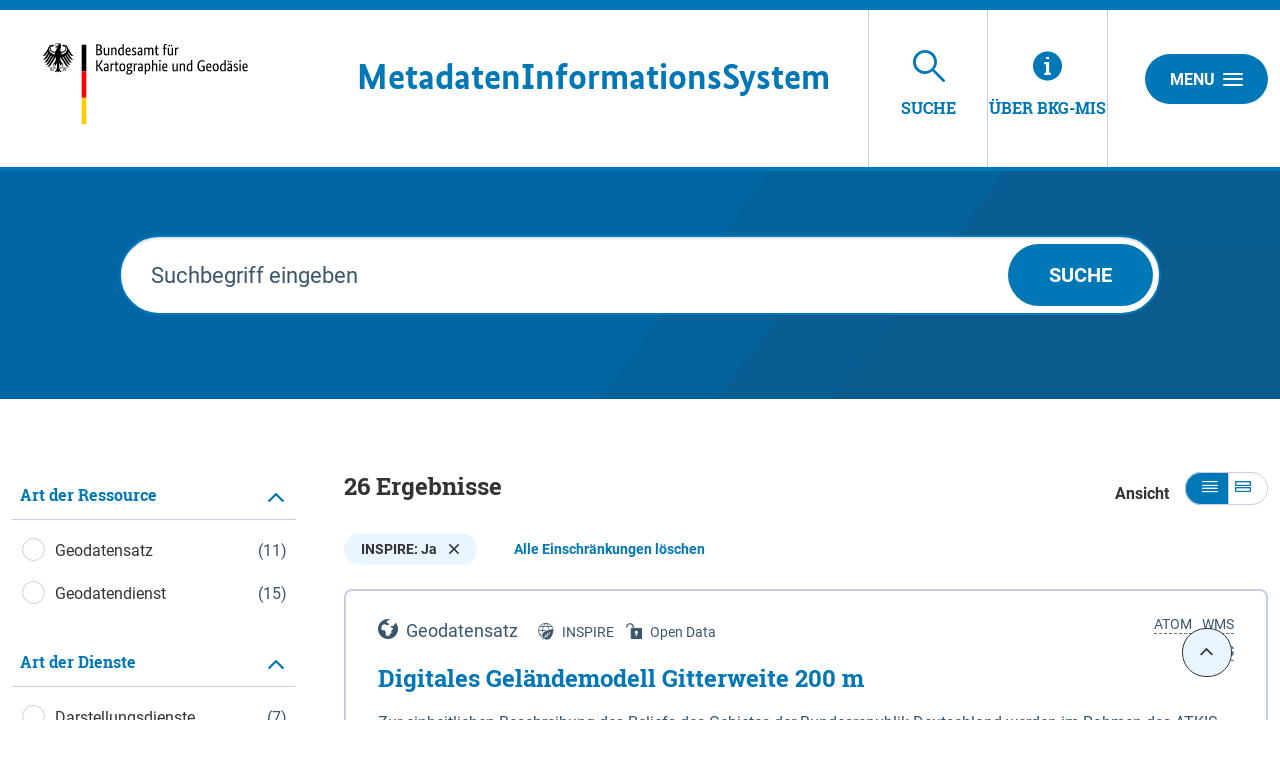

--- FILE ---
content_type: text/html;charset=UTF-8
request_url: https://mis.bkg.bund.de/freitextsuche;jsessionid=02F0EA27F95E01AAF50BA90D64A57C47?&q=&ct=true&rstart=0&currentSelectorPage=1&f=inspire:inspire_true;
body_size: 26889
content:
<!DOCTYPE html>



















<html xmlns="http://www.w3.org/1999/xhtml" lang="de">
    <head>
        <title>BKG-MIS - Freitextsuche nach Informationen</title>        <link rel="shortcut icon" href="/decorations/layout/ingrid/images/favicon.ico" />        
      
<!--
            <base href="https://mis.bkg.bund.de:443/" />
    -->
<link rel="prefetch" href="/decorations/layout/ingrid/images/template/icons.svg" />
<meta http-equiv="Content-type" content="text/html; charset=UTF-8" />
<meta http-equiv="X-UA-Compatible" content="IE=edge" />
<meta content="width=device-width, initial-scale=1" name="viewport"/>
<meta name="description" content="Mit der Freitextsuche von BKG-MIS können Sie nach Informationen, Rechtsvorschriften, Forschungsprojekten und Adressen in den Datenkatalogen suchen " />
<meta name="author" content="&copy; Bundesamt f&uuml;r Kartographie und Geod&auml;sie - 2024" />
<meta name="keywords" lang="de" content="BKG-MIS, Informationen, Informationsangebot, Suche, Recherche, Freitextsuche, freie Suche,  Rechtsvorschriften, Forschung, Projekte, Adressen, Datenkataloge, Datenbanken " />
<meta name="copyright" content="&copy; Bundesamt f&uuml;r Kartographie und Geod&auml;sie - 2024" />            <meta name="robots" content="index,follow" />
        

<link rel="stylesheet" href="/decorations/layout/ingrid/css/main.css">
<link rel="stylesheet" href="/decorations/layout/ingrid/css/override.css">
<link rel="stylesheet" href="/decorations/layout/ingrid/css/print.css" media="print">
<!-- swiper -->
<link rel="stylesheet" href="/decorations/layout/ingrid/scripts/swiper/css/swiper.min.css">


  <script src="/decorations/layout/ingrid/scripts/ingrid.js"></script>
<!-- Global scripts -->
<script src="/decorations/layout/ingrid/scripts/modernizr.custom.min.js"></script>
<script src="/decorations/layout/ingrid/scripts/jquery/jquery.min.js"></script>
<script src="/decorations/layout/ingrid/scripts/jquery/nicescroll/jquery.nicescroll.min.js"></script>
<script src="/decorations/layout/ingrid/scripts/jquery/foundation/foundation.min.js"></script>
<script src="/decorations/layout/ingrid/scripts/jquery/select2/select2.full.js"></script>
<script src="/decorations/layout/ingrid/scripts/main.js"></script>

<!-- zxcvbn -->
<script src="/decorations/layout/ingrid/scripts/zxcvbn/zxcvbn.js"></script>

<!-- swiper -->
<script src="/decorations/layout/ingrid/scripts/swiper/js/swiper.min.js"></script>        <!-- bkg -->
<link rel="stylesheet" href="/decorations/layout/ingrid/css/bkg/normalize.css" type="text/css" media="screen" />
<link rel="stylesheet" href="/decorations/layout/ingrid/css/bkg/small.css" type="text/css" media="screen" />
<link rel="stylesheet" href="/decorations/layout/ingrid/css/bkg/medium.css" type="text/css" media="screen" />
<link rel="stylesheet" href="/decorations/layout/ingrid/css/bkg/large.css" type="text/css" media="screen" />        
    </head>
    <body>            <div class="container">
                        <div class="header-menu" style="display: none;" role="navigation" aria-label="Navigation Menu">
    <div class="header-menu-close">
        <button type="button" class="button ">Menu<span class="ic-ic-cross"></span></button>
    </div>
    <div class="menu-main-links">
            <div class="highlighted">
                                                                                                                                          <a href="https://mis.bkg.bund.de:443/freitextsuche;jsessionid=F3842E66BEEF214FDE06FB4C0302C799" class="header-menu-entry is-active" title="Freitextsuche nach Informationen"><span class="text">Suche</span></a>
                                                                                                                                                                                                                                                                                    <a href="https://mis.bkg.bund.de:443/hintergrundinformationen;jsessionid=F3842E66BEEF214FDE06FB4C0302C799" class="header-menu-entry " title="Hintergrundinformationen zu BKG-MIS"><span class="text">&Uuml;ber BKG-MIS</span></a>                                                                      </div>
                                                                            <a href="https://mis.bkg.bund.de:443/kontakt;jsessionid=F3842E66BEEF214FDE06FB4C0302C799" title="Ihre Nachricht, Fragen oder Anregungen direkt an BKG-MIS"  ><span class="text">Kontakt</span></a>
                                                                <a href="https://mis.bkg.bund.de:443/impressum;jsessionid=F3842E66BEEF214FDE06FB4C0302C799" title="Inhaltlich und technisch Verantwortliche, Nutzungsbedingungen, Haftungsausschluss"  ><span class="text">Impressum</span></a>
                                                                                  <a href="https://www.bkg.bund.de/DE/Service/Datenschutz/datenschutz.html" title="Unsere Verpflichtung zum Umgang mit persönlichen Informationen"  target=\"_blank\"><span class="text">Datenschutz</span></a>
                                                                <a href="https://mis.bkg.bund.de:443/barrierefreiheit;jsessionid=F3842E66BEEF214FDE06FB4C0302C799" title="Barrierefreiheit"  ><span class="text">Erklärung zur Barrierefreiheit</span></a>
                      </div>
    <div class="menu-sub-links">
                                                                </div>
</div> 
                <header>
    <div class="row">
        <div class="columns xsmall-15 small-15 medium-15 large-14 xlarge-15">
    <div class="row">
      <div class="columns xsmall-20 small-17 medium-17 large-17 xlarge-10">
        <div class="logo" role="banner">
            <a target="_blank" href="https://www.bkg.bund.de/DE/Home/home.html" title="BKG Webseite">
                <img src="/decorations/layout/ingrid/images/template/logo.svg" alt="BKG-MIS - Indexieren, Recherchieren, Visualisieren, Teilen"/>
            </a>
        </div>
      </div>
      <div class="columns xsmall-4 small-7 medium-7 large-7 xlarge-13">
        <div class="desktop__title">
            <a href="https://mis.bkg.bund.de:443/startseite;jsessionid=F3842E66BEEF214FDE06FB4C0302C799" title="Startseite von BKG-MIS aufrufen ">
                <span>
                    <strong>M</strong>etadaten<br class="hide-for-xlarge"><strong>I</strong>nformations<br class="hide-for-xlarge"><strong>S</strong>ystem
                </span>
            </a>
        </div>
     </div>
    </div>
</div>
        
<div class="columns xsmall-9 small-7 medium-7 large-7 xlarge-6 nav-tabs">
    <div class="menu-tab-row" role="navigation" aria-label="Navigation Header">
                                                                                                                  
                            <a class="menu-tab is-selected" href="https://mis.bkg.bund.de:443/freitextsuche;jsessionid=F3842E66BEEF214FDE06FB4C0302C799" title="Freitextsuche nach Informationen">
                <div class="link-menu-tab">
                    <span class="ic-ic-lupe"></span>
                    <span class="text">Suche</span>
                </div>
            </a>
                                                                                                                    
                            <a class="menu-tab " href="https://mis.bkg.bund.de:443/hintergrundinformationen;jsessionid=F3842E66BEEF214FDE06FB4C0302C799" title="Hintergrundinformationen zu BKG-MIS">
    <div class="link-menu-tab">
        <span class="ic-ic-info"></span>
        <span class="text">&Uuml;ber BKG-MIS</span>
    </div>
</a>                  </div>
</div>                <div class="columns">
    <div class="header-menu-open">
                    <button type="button" class="button xsmall-button"><span class="ic-ic-hamburger"></span></button>
                <button type="button" class="button small-button">Menu<span class="ic-ic-hamburger"></span></button>
    </div>
</div>
    </div>
</header>
            <div class="body" role="main">								
			    
<div class="banner search m-filter">
    <div class="search-wrapper" style="background-image: url('/decorations/layout/ingrid/images/template/drops-subpage.svg');">
        <div class="row align-center">
            <div class="large-20 columns">
                <form action="https://mis.bkg.bund.de/portal/_ns:YjM2X183MzIxM3xlYWN0aW9uPTE9ZG9TZWFyY2g_/main-search.psml" role="search" class="input-search" method="get" name="SearchForm" id="SearchForm" onSubmit='if (this.q.value == "Suchbegriff eingeben") this.q.value=""'>
                    <input type="text" class="input-search-field" placeholder="Suchbegriff eingeben" id="qrystr" name="q" value="">
                    <button class="button round hide-for-medium"><span class="ic-ic-lupe"></span></button>
                    <button class="button large show-for-medium">Suche</button>
                </form>
            </div>
        </div>
    </div>
</div>



										
			






<div id="36__73214" class="search-filtered">
                    
<script>
    function loadDefaultMapImage(elem, partner) {
      elem.onerror = null;
      var image = 'image_map';
      if(partner && partner != 'bund') {
        image += '_' + partner; 
      }
      var defaultImage = '/ingrid-portal-apps/images/maps/' + image + '.png';
      if(elem) {
        elem.src = defaultImage;
        var src = elem.dataset.src;
        if(src) {
          src = src.trim();
          if(src.indexOf('http:') > -1) {
            var http = new XMLHttpRequest();
            http.open('GET', 'https://mis.bkg.bund.de/portal/_ns:ZzM2X183MzIxNHxpaHR0cFVSTEltYWdl/main-search.psml?url=' + encodeURIComponent(src), true);
            http.onreadystatechange = function() {
              if (this.readyState == this.DONE) {
                if (this.status === 200) {
                  if(this.response && this.response !== src){
                    elem.src = this.response;
                  }
                  elem.removeAttribute('data-src');
                }
              }
            };
            http.send();
            return ('');
          } else {
            elem.removeAttribute('data-src');
          }
        } else {
          var anchor = $(elem).parent('a');
          if(anchor) {
            anchor.attr('href', defaultImage);
          }
        }
      }
    }
</script><link rel="stylesheet" href="/decorations/layout/ingrid/scripts/leaflet/plugins/leaflet.awesome-markers/leaflet.awesome-markers.css"/>
<script src="/decorations/layout/ingrid/scripts/leaflet/leaflet.js"></script>
<script src="/decorations/layout/ingrid/scripts/leaflet/plugins/leaflet.markercluster/leaflet.markercluster.js"></script>
<script src="/decorations/layout/ingrid/scripts/leaflet/plugins/leaflet.awesome-markers/leaflet.awesome-markers.min.js"></script>
<script src="/decorations/layout/ingrid/scripts/leaflet/plugins/leaflet.spin/spin.min.js"></script>
<script src="/decorations/layout/ingrid/scripts/leaflet/plugins/leaflet.spin/leaflet.spin.min.js"></script>
<link rel="stylesheet" href="/decorations/layout/ingrid/scripts/leaflet/plugins/leaflet.gesture-handling/leaflet-gesture-handling.min.css"/>
<script src="/decorations/layout/ingrid/scripts/leaflet/plugins/leaflet.gesture-handling/leaflet-gesture-handling.min.js"></script>
<script src="/decorations/layout/ingrid/scripts/leaflet/plugins/leaflet.wicket/wicket.js"></script>
<script src="/decorations/layout/ingrid/scripts/leaflet/plugins/leaflet.wicket/wicket-leaflet.js"></script>
<script>
    function getOSMLayer(attribution) {
        var osmUrl = '';
        var osmAttrib = '&copy; <a target="_blank" href="https://www.bkg.bund.de/">Bundesamt für Kartographie und Geodäsie</a>';
        var osmOpacity = '1';
        if (attribution) {
            osmAttrib = osmAttrib + "" + attribution;
        }
        return new L.TileLayer(osmUrl, {
            attribution: osmAttrib,
            opacity: osmOpacity
        });
    }

    function getWMSLayer(layerUrl, layerName, attribution) {
        var osmAttrib = '&copy; <a target="_blank" href="https://www.bkg.bund.de/">Bundesamt für Kartographie und Geodäsie</a>';
        var osmOpacity = '1';
        if (attribution) {
            osmAttrib += attribution;
        }
        return new L.tileLayer.wms(layerUrl, {
            layers: layerName,
            attribution: osmAttrib,
            opacity: osmOpacity
        });
    }

    function addLeafletMap(baselayers, bounds, latlng, zoom) {
        return addLeafletMapWithId('map', baselayers, bounds, latlng, zoom);
    }

    function addLeafletMapWithId(mapId, baselayers, bounds, latlng, zoom) {
        var epsg = L.CRS.EPSG3857;
        if ('3857'.length > 0) {
            epsg = L.CRS.EPSG3857;
        }
        var map = new L.Map(mapId, {
            crs: epsg,
            layers: baselayers
        });
        map.attributionControl.setPrefix('<a href="https://leafletjs.com" title="Leaflet">Leaflet</a>');
        if (bounds) {
            map.fitBounds(bounds);
        } else if (latlng) {
            map.setView(latlng, zoom || 6);
        } else {
            map.setView(new L.LatLng(51.3, 10), 6);
        }
        return map;
    }

    function addLeafletHomeControl(map, title, position, icon, bounds, padding, fontSize) {
        var HomeControl = L.Control.extend({
            options: {
                position: position ? position : 'topleft'
            },
            onAdd: function (map) {
                var container = L.DomUtil.create('div', 'leaflet-control-home leaflet-bar');
                var link = L.DomUtil.create('a', icon, container);
                link.href = '#';
                if (padding) {
                    link.style.padding = padding;
                }
                if (fontSize) {
                    link.style.fontSize = fontSize;
                }
                link.title = title;
                L.DomEvent.addListener(link, 'click', this._homeClick, this);
                return container;
            },
            _homeClick: function (e) {
                L.DomEvent.stop(e);
                if (bounds) {
                    var features = [];
                    map.eachLayer(function (layer) {
                        if (layer && layer.getBounds) {
                            features.push(layer);
                        }
                    })
                    if (features.length > 0) {
                        bounds = L.featureGroup(features).getBounds();
                    }
                    map.fitBounds(bounds);
                }
            }
        });
        map.addControl(new HomeControl({}));
    }

    function resizeMap(map) {
        if (map) {
            map._onResize();
        }
    }

    function disableLeafletMapTouchControl(map) {
        map.removeControl(map.zoomControl);
        map.dragging.disable();
        map.zoomControl.disable();
        map.touchZoom.disable();
        map.doubleClickZoom.disable();
        map.scrollWheelZoom.disable();
        map.boxZoom.disable();
        map.keyboard.disable();
    }

</script>

<div id="searchResult" class="row">
               <div id="filter" class="xsmall-24 large-8 xlarge-6 columns">
            
<div class="accordion accordion-filter-group filter" data-accordion data-allow-all-closed="true" role="tablist" >
    <div class="accordion-item accordion-item-filter-group" data-accordion-item>
        <a href="#" class="accordion-title accordion-title-filter-group hide-for-large" role="tab" id="facet-accordion-label" aria-expanded="false" aria-selected="false">Filter</a>
        <div class="accordion-content filter-wrapper filter-wrapper-shadowless" data-tab-content role="tabpanel" aria-labelledby="facet-accordion-label" aria-hidden="true" id="facet-content-accordion">
            <div class="boxes">
                                                                                                                                                                                                                                                                                                                                                                                                                                                                                                                                                                                                                                                                                                                            <ul class="accordion filter-group" data-accordion data-multi-expand="true" data-allow-all-closed="true" role="tablist" >
                    <li class="accordion-item is-active" data-accordion-item>
                        <a href="#" class="accordion-title" aria-controls="type-accordion" role="tab" id="type-accordion-label">
                            <span class="text">
                                                            Art der Ressource
                                                        </span>
                        </a>
                        <div class="accordion-content" data-tab-content="" role="tabpanel" aria-labelledby="type-accordion-label" id="type-accordion" aria-hidden="false" style="display: block;">
                            <div class="boxes">
                                                                                                                                                                                                                                                                                                                                                                                                                                                                            
                <div class="form-element boxed">
        <div class="input-check">
            <div class="control-group">
                                                <label class="control  control--radio " for="facet-map">
                                                                                <input id="facet-map" type="checkbox"  onclick="location.href='https://mis.bkg.bund.de/portal/_ns:YjM2X183MzIxNHxldHlwZT0xPW1hcA__/main-search.psml'" autocomplete="off">
                    <span class="control__indicator"></span>
                    <span class="nr-results">
                                            (11)
                                        </span>
                    <span class="text">
                                           Geodatensatz
                                        </span>
                </label>
            </div>
        </div>
    </div>
                                                                                                                                                                                                                                                    
                <div class="form-element boxed">
        <div class="input-check">
            <div class="control-group">
                                                <label class="control  control--radio " for="facet-geoservice">
                                                                                <input id="facet-geoservice" type="checkbox"  onclick="location.href='https://mis.bkg.bund.de/portal/_ns:YjM2X183MzIxNHxldHlwZT0xPWdlb3NlcnZpY2U_/main-search.psml'" autocomplete="off">
                    <span class="control__indicator"></span>
                    <span class="nr-results">
                                            (15)
                                        </span>
                    <span class="text">
                                           Geodatendienst
                                        </span>
                </label>
            </div>
        </div>
    </div>
                                                                                                                                                                                                                                                                                                                                                                                                                    </div>
                        </div>
                    </li>
                </ul>
                                                                                                                                                                                                                                                                                                                                                                                                                                                                                                                                                                                                                                                                                                                                                                                    <ul class="accordion filter-group" data-accordion data-multi-expand="true" data-allow-all-closed="true" role="tablist" >
                    <li class="accordion-item is-active" data-accordion-item>
                        <a href="#" class="accordion-title" aria-controls="service_type-accordion" role="tab" id="service_type-accordion-label">
                            <span class="text">
                                                            Art der Dienste
                                                        </span>
                        </a>
                        <div class="accordion-content" data-tab-content="" role="tabpanel" aria-labelledby="service_type-accordion-label" id="service_type-accordion" aria-hidden="false" style="display: block;">
                            <div class="boxes">
                                                                                                                                                                                                                                                                                                            
                <div class="form-element boxed">
        <div class="input-check">
            <div class="control-group">
                                                <label class="control  control--radio " for="facet-service_type_view">
                                                                                <input id="facet-service_type_view" type="checkbox"  onclick="location.href='https://mis.bkg.bund.de/portal/_ns:YjM2X183MzIxNHxlc2VydmljZV90eXBlPTE9c2VydmljZV90eXBlX3ZpZXc_/main-search.psml'" autocomplete="off">
                    <span class="control__indicator"></span>
                    <span class="nr-results">
                                            (7)
                                        </span>
                    <span class="text">
                                            Darstellungsdienste
                                        </span>
                </label>
            </div>
        </div>
    </div>
                                                                                                                                                                                                                                                    
                <div class="form-element boxed">
        <div class="input-check">
            <div class="control-group">
                                                <label class="control  control--radio " for="facet-service_type_download">
                                                                                <input id="facet-service_type_download" type="checkbox"  onclick="location.href='https://mis.bkg.bund.de/portal/_ns:YjM2X183MzIxNHxlc2VydmljZV90eXBlPTE9c2VydmljZV90eXBlX2Rvd25sb2Fk/main-search.psml'" autocomplete="off">
                    <span class="control__indicator"></span>
                    <span class="nr-results">
                                            (7)
                                        </span>
                    <span class="text">
                                            Downloaddienste
                                        </span>
                </label>
            </div>
        </div>
    </div>
                                                                                                                                                                                                                                                    
                <div class="form-element boxed">
        <div class="input-check">
            <div class="control-group">
                                                <label class="control  control--radio " for="facet-service_type_others">
                                                                                <input id="facet-service_type_others" type="checkbox"  onclick="location.href='https://mis.bkg.bund.de/portal/_ns:YjM2X183MzIxNHxlc2VydmljZV90eXBlPTE9c2VydmljZV90eXBlX290aGVycw__/main-search.psml'" autocomplete="off">
                    <span class="control__indicator"></span>
                    <span class="nr-results">
                                            (1)
                                        </span>
                    <span class="text">
                                            Sonstige Dienste
                                        </span>
                </label>
            </div>
        </div>
    </div>
                                                                                                                                                                                                                                                    </div>
                        </div>
                    </li>
                </ul>
                                                                                                                                                                                                                                                                                                                                                                                                                                                                                                                                                                                                                                        <ul class="accordion filter-group" data-accordion data-multi-expand="true" data-allow-all-closed="true" role="tablist" >
                    <li class="accordion-item is-active" data-accordion-item>
                        <a href="#" class="accordion-title" aria-controls="inspire-accordion" role="tab" id="inspire-accordion-label">
                            <span class="text">
                                                            INSPIRE
                                                        </span>
                        </a>
                        <div class="accordion-content" data-tab-content="" role="tabpanel" aria-labelledby="inspire-accordion-label" id="inspire-accordion" aria-hidden="false" style="display: block;">
                            <div class="boxes">
                                                                                                                                                                                                                                                                                                                
                <div class="form-element boxed">
        <div class="input-check">
            <div class="control-group">
                                                <label class="control  control--radio " for="facet-inspire_true">
                                                                                <input id="facet-inspire_true" type="checkbox" checked onclick="location.href='https://mis.bkg.bund.de/portal/_ns:YjM2X183MzIxNHxlaW5zcGlyZT0xPWluc3BpcmVfdHJ1ZQ__/main-search.psml'" autocomplete="off">
                    <span class="control__indicator"></span>
                    <span class="nr-results">
                                            (26)
                                        </span>
                    <span class="text">
                                            Ja
                                        </span>
                </label>
            </div>
        </div>
    </div>
                                                                                                                                                                                                                                                                                                                        </div>
                        </div>
                    </li>
                </ul>
                                                                                                                                                                                                                                                                                                                                                                                                                                                                                                                                                                                                                                                    <ul class="accordion filter-group" data-accordion data-multi-expand="true" data-allow-all-closed="true" role="tablist" >
                    <li class="accordion-item is-active" data-accordion-item>
                        <a href="#" class="accordion-title" aria-controls="opendata-accordion" role="tab" id="opendata-accordion-label">
                            <span class="text">
                                                            Open Data
                                                        </span>
                        </a>
                        <div class="accordion-content" data-tab-content="" role="tabpanel" aria-labelledby="opendata-accordion-label" id="opendata-accordion" aria-hidden="false" style="display: block;">
                            <div class="boxes">
                                                                                                                                                                                                                                                                                                            
                <div class="form-element boxed">
        <div class="input-check">
            <div class="control-group">
                                                <label class="control  control--radio " for="facet-opendata_true">
                                                                                <input id="facet-opendata_true" type="checkbox"  onclick="location.href='https://mis.bkg.bund.de/portal/_ns:YjM2X183MzIxNHxlb3BlbmRhdGE9MT1vcGVuZGF0YV90cnVl/main-search.psml'" autocomplete="off">
                    <span class="control__indicator"></span>
                    <span class="nr-results">
                                            (11)
                                        </span>
                    <span class="text">
                                            Ja
                                        </span>
                </label>
            </div>
        </div>
    </div>
                                                                                                                                                                                                                                                    
                <div class="form-element boxed">
        <div class="input-check">
            <div class="control-group">
                                                <label class="control  control--radio " for="facet-opendata_false">
                                                                                <input id="facet-opendata_false" type="checkbox"  onclick="location.href='https://mis.bkg.bund.de/portal/_ns:YjM2X183MzIxNHxlb3BlbmRhdGE9MT1vcGVuZGF0YV9mYWxzZQ__/main-search.psml'" autocomplete="off">
                    <span class="control__indicator"></span>
                    <span class="nr-results">
                                            (15)
                                        </span>
                    <span class="text">
                                            Nein
                                        </span>
                </label>
            </div>
        </div>
    </div>
                                                                                                                                                                                                                                                    </div>
                        </div>
                    </li>
                </ul>
                                                                                                                                                                                                                                                                                                                                                                                                                                                                                                                                                                                                                                                    <ul class="accordion filter-group" data-accordion data-multi-expand="true" data-allow-all-closed="true" role="tablist" >
                    <li class="accordion-item is-active" data-accordion-item>
                        <a href="#" class="accordion-title" aria-controls="adv-accordion" role="tab" id="adv-accordion-label">
                            <span class="text">
                                                            AdV-Produkt
                                                        </span>
                        </a>
                        <div class="accordion-content" data-tab-content="" role="tabpanel" aria-labelledby="adv-accordion-label" id="adv-accordion" aria-hidden="false" style="display: block;">
                            <div class="boxes">
                                                                                                                                                                                                                                                                                                            
                <div class="form-element boxed">
        <div class="input-check">
            <div class="control-group">
                                                <label class="control  control--radio " for="facet-adv_true">
                                                                                <input id="facet-adv_true" type="checkbox"  onclick="location.href='https://mis.bkg.bund.de/portal/_ns:YjM2X183MzIxNHxlYWR2PTE9YWR2X3RydWU_/main-search.psml'" autocomplete="off">
                    <span class="control__indicator"></span>
                    <span class="nr-results">
                                            (12)
                                        </span>
                    <span class="text">
                                            Ja
                                        </span>
                </label>
            </div>
        </div>
    </div>
                                                                                                                                                                                                                                                    
                <div class="form-element boxed">
        <div class="input-check">
            <div class="control-group">
                                                <label class="control  control--radio " for="facet-adv_false">
                                                                                <input id="facet-adv_false" type="checkbox"  onclick="location.href='https://mis.bkg.bund.de/portal/_ns:YjM2X183MzIxNHxlYWR2PTE9YWR2X2ZhbHNl/main-search.psml'" autocomplete="off">
                    <span class="control__indicator"></span>
                    <span class="nr-results">
                                            (14)
                                        </span>
                    <span class="text">
                                            Nein
                                        </span>
                </label>
            </div>
        </div>
    </div>
                                                                                                                                                                                                                                                    </div>
                        </div>
                    </li>
                </ul>
                                                                                                                                                                    </div>
        </div>
    </div>
    <div class="paging caption show-for-large is-hidden">
        <a href="#" class="filter-up disabled" title="Filter hochscrollen">
            <span class="ic-ic-angle-up"></span>
        </a>
        <a href="#" class="filter-down disabled" title="Filter runterscrollen">
            <span class="ic-ic-angle-down"></span>
        </a>
    </div></div>
<script>
  $('.filter .filter-wrapper').niceScroll({
    cursorcolor:"#5e788d",
    cursorwidth:"8px",
    cursorborderradius: "6px",
  });

  $(window).scroll(function(){
    $(".filter .filter-wrapper").getNiceScroll().resize();
  });

  $('.filter .accordion-title').bind('click',function(){
    setTimeout(function(){
      $(".filter .filter-wrapper").getNiceScroll().resize();
    }, 500);
  });
  
  </script><script>
$('.filter-down').click(function(event){
    event.preventDefault();
    var elems = $(".filter .filter-wrapper");
    if(elems.length > 0) {
      var elem = elems[0];
      elem.scrollBy(0,200);
    }
});

$('.filter-up').click(function(event){
    event.preventDefault();
    var elems = $(".filter .filter-wrapper");
    if(elems.length > 0) {
      var elem = elems[0];
      elem.scrollBy(0,-200);
    }
});

function checkFilter() {
  var elems = $(".filter .filter-wrapper");
  if(elems.length > 0) {
    var elem = elems[0];
    if(elem.scrollTop === elem.scrollHeight - elem.clientHeight && elem.scrollTop === 0) {
      $(".filter .paging").addClass('is-hidden');
      $(".filter-up").addClass('disabled');
      $(".filter-down").addClass('disabled');
    }else if(elem.scrollTop === elem.scrollHeight - elem.clientHeight) {
      $(".filter .paging").removeClass('is-hidden');
      $(".filter-up").removeClass('disabled');
      $(".filter-down").addClass('disabled');
    }else if(elem.scrollTop === 0) {
      $(".filter .paging").removeClass('is-hidden');
      $(".filter-up").addClass('disabled');
      $(".filter-down").removeClass('disabled');
    }else {
      $(".filter .paging").removeClass('is-hidden');
      $(".filter-up").removeClass('disabled');
      $(".filter-down").removeClass('disabled');
    }
  }
}

$( ".filter .filter-wrapper" ).on( "scroll", function() {
  checkFilter();
});

$( ".filter .filter-wrapper" ).ready(function() {
  checkFilter();
});

new ResizeObserver(checkFilter).observe(document.querySelector(".filter-wrapper > .boxes"));
</script>
















        </div>
        <div id="results" class="xsmall-24 large-16 xlarge-18 columns">
        



<div class="results-index">
    <div class="row">
        <div>
                                    
        
        
        <h3><strong class="search-result-hits">26</strong> Ergebnisse</h3>
        </div>
<div class="row">
    <span  class="result-text no-margin">
        <b>Ansicht</b>
    </span>
    <div class="js-expander-toggle-all">
        <a class="icon js-toggle-all-expander-collapse is-active" href="#" title="Alles einklappen">
            <span class="ic-ic-view-colapsed"></span>
        </a>
        <a class="icon js-toggle-all-expander-expand" href="#" title="Alles aufklappen">
            <span class="ic-ic-view-expanded"></span>
        </a>
    </div>
                                                                                                                                                                                                                                                                                                                                                                                                                                                                                                                                                                                                                                                                                                                                                                                                                                                                                                                                                                                                                                                                                                                                        </div>
    </div>
</div>
    <div class="filters-active">
                                                                                                                                                                                                                                                                                                                                                                                                                                                                                                                                                                                                                                                                                                                                                            
                                                    <a id="chk_fs_inspire_true" href="https://mis.bkg.bund.de/portal/_ns:YjM2X183MzIxNHxlaW5zcGlyZT0xPWluc3BpcmVfdHJ1ZQ__/main-search.psml" class="button pill">
        INSPIRE: Ja
        <span class="ic-ic-cross"></span>
    </a>
                                                                                                                                                                                                                                                                                                                                                                                                                                                                                                                                                                                                                                                                                                                                                                                                                                                                                                                                                                                                                
                <a type="reset" href="https://mis.bkg.bund.de/portal/_ns:YjM2X183MzIxNHxlZG9SZW1vdmVBbGw9MT10cnVl/main-search.psml" class="button pill">
        Alle Einschränkungen löschen
    </a>
                                                                                                                </div>
                                
            
        
                                                                        

                                                                                                                                                                



                                    
                                    
                                            
                                    
                                                                                                                                                                                                                                                                                                                                                                                                                                                                                                                                                                                                                                        










            <div class="data">
            <div class="teaser-data search ">
                                    <a class="anchor" id="eaaa67a1-5ecb-4e57-af38-b5f1d6d57e2a"></a>
                                            <div class="info--right teaser-info  hide-for-xsmall-only ">
                                <span>
                                                    WMS
                            </span>
                                            <span>
                                                    ATOM
                            </span>
                            </div>
                                    
                                                                                                <div class="helper icon">
                        <span class="ic-ic-karte" 
                title="Geodatensatz"
        ></span>
    <span class="text">Geodatensatz</span>
</div>                                            <div class="icon--info">
                            <div class="helper icon info">
                <span class="ic-ic-inspire" title="INSPIRE"></span>
                <span class="text">INSPIRE</span>
            </div>
                            <div class="helper icon info">
                <span class="ic-ic-opendata" title="Open Data"></span>
                <span class="text">Open Data
                                                                                                                                                                                                                                                                                                                                                                </span>
            </div>
            
                </div>
                                                                                                                                                            <a href="/trefferanzeige;jsessionid=F3842E66BEEF214FDE06FB4C0302C799?docuuid=eaaa67a1-5ecb-4e57-af38-b5f1d6d57e2a&q=&rstart=0&currentSelectorPage=1&f=inspire%3Ainspire_true%3B" title="            Digitales Gel&auml;ndemodell Gitterweite 200 m
    ">
                                <h2 class="header">            Digitales Geländemodell Gitterweite 200 m
    </h2>
                            </a>
                                                                                                                                                                                <p class="data-text" style="-webkit-line-clamp: 2 ;">
                                                                        Zur einheitlichen Beschreibung des Reliefs des Gebietes der Bundesrepublik Deutschland werden im Rahmen des ATKIS-Projekts durch die deutsche Landesvermessung Digitale Geländemodelle (DGM) unterschiedlicher Qualitätsstufen aufgebaut. Das Digitale Geländemodell Gitterweite 200m beschreibt die Geländeformen der Erdoberfläche durch eine in einem regelmäßigen Gitter angeordnete Punktmenge. Die Gitterweite beträgt 200 m x 200 m.
                    </p>
                                            <div class="info--right teaser-info show-for-xsmall-only">
                                <span>
                                                    WMS
                            </span>
                                            <span>
                                                    ATOM
                            </span>
                            </div>
                    <a href="/trefferanzeige;jsessionid=F3842E66BEEF214FDE06FB4C0302C799?docuuid=eaaa67a1-5ecb-4e57-af38-b5f1d6d57e2a&q=&rstart=0&currentSelectorPage=1&f=inspire%3Ainspire_true%3B" title="Detailansicht:             Digitales Gel&auml;ndemodell Gitterweite 200 m
    " >
                    <span class="ic-ic-arrow arrow"></span>
                </a>
                                        <a id="1_more" class="js-expander " title="Mehr Infos" href="#" onclick="resizeMap(map1_more)">
        <span class="icon  ic-ic-plus"></span>
        <span class="text">Mehr Infos</span>
    </a>
    <a class="js-expander-close 1_more is-hidden" title="Weniger Infos" href="#">
        <span class="icon  ic-ic-minus"></span>
        <span class="text">Weniger Infos</span>
    </a>
    <div class="js-expander-content 1_more is-hidden" >
        <div class="row">
            <div class="xsmall-24 small-24 medium-14 large-14 xlarge-14 columns">
                                                                            <div class="sub-section">
                            <h4 >Links <span>(3)</span></h4>
                        <div class="document-list">
                                                                                                                        <div class="list-item">
                                    <div>
                                                                                <a href="https://sgx.geodatenzentrum.de/wcs_dgm200_inspire?REQUEST=GetCapabilities&SERVICE=WCS&VERSION=1.0.0" class="icon external-link" title="Dienst &quot;INSPIRE-WCS Digital Terrain Model Grid Width 200 m&quot; (GetCapabilities)" target="_blank" rel="noopener noreferrer">
                                                                                            <span class="ic-ic-download"></span>
                                                                                        <span class="text">Dienst "INSPIRE-WCS Digital Terrain Model Grid Width 200 m" (GetCapabilities)</span>
                                        </a>
                                    </div>
                                </div>
                                                                                                                                                        <div class="list-item">
                                                                                        <div class="info--right">
            <span>
                            predefined ATOM
                        </span>
        </div>
                                                                            <div>
                                                                                <a href="/trefferanzeige;jsessionid=F3842E66BEEF214FDE06FB4C0302C799?docuuid=6ED1BD32-6770-4748-A4D3-0753D536CE21" class="icon" title="INSPIRE Download Service">
                                                                <span class="ic-ic-dienste" 
                title="Geodatendienst"
        ></span>
    <span class="text">INSPIRE Download Service</span>
                                        </a>
                                    </div>
                                </div>
                                                                                                                            <div class="list-item">
                                                                                        <div class="info--right">
            <span>
                            WMS
                        </span>
        </div>
                                                                            <div>
                                                                                <a href="/trefferanzeige;jsessionid=F3842E66BEEF214FDE06FB4C0302C799?docuuid=47CE2030-3588-47A6-93ED-A1A17857D8B4" class="icon" title="WMS Digitales Gel&auml;ndemodell Gitterweite 200 m">
                                                                <span class="ic-ic-dienste" 
                title="Geodatendienst"
        ></span>
    <span class="text">WMS Digitales Geländemodell Gitterweite 200 m</span>
                                        </a>
                                    </div>
                                </div>
                                                                                                                </div>
                        </div>
                                                                                                <h4 >Nutzungsbedingungen</h4>
                                         <p>Die Daten sind urheberrechtlich geschützt. Die Daten werden geldleistungsfrei gemäß der Datenlizenz Deutschland Namensnennung 2.0 (<a class="intext" href="https://www.govdata.de/dl-de/by-2-0" target="_blank" title="https://www.govdata.de/dl-de/by-2-0">https://www.govdata.de/dl-de/by-2-0</a>) zur Verfügung gestellt. Die Verwendung des Datensatzes für die Pflege und Erweiterung der Daten des OpenStreetMap Projektes wird unter Einhaltung der im Ergänzungstext beschriebenen Angaben zur Namensnennung ausdrücklich erlaubt, siehe <a class="intext" href="https://sgx.geodatenzentrum.de/web_public/gdz/lizenz/deu/datenlizenz_deutschland_ergaenzungstext_namensnennung.pdf" target="_blank" title="https://sgx.geodatenzentrum.de/web_public/gdz/lizenz/deu/datenlizenz_deutschland_ergaenzungstext_namensnennung.pdf">https://sgx.geodatenzentrum.de/web_public/gdz/lizenz/deu/datenlizenz_deutschland_ergaenzungstext_namensnennung.pdf</a>. Der Quellenvermerk ist zu beachten.</p>
                                                                                                                                                                                                                                                                        <div class="teaser-links">
                        <p class="teaser-links-content">
    <a class="icon external-link" href="https://mis.bkg.bund.de/csw?REQUEST=GetRecordById&SERVICE=CSW&VERSION=2.0.2&id=eaaa67a1-5ecb-4e57-af38-b5f1d6d57e2a" title="Metadaten als XML herunter&shy;laden" target="_blank" rel="noopener noreferrer">
        <span class="ic-ic-download"></span>
      <span class="text">XML Dar&shy;stellung</span>
    </a>
</p>
                                            </div>
                    <!--
                                        -->
                                                </div>
            
                        <div class="columns">
                                                                                                                                        
                                                                    <div class="swiper-container_1_more swiper-container swiper-container-background">
                        <div class="swiper-wrapper">
                                                                                                    <div class="swiper-slide">
                                <h4 class="text-center">Vorschau</h4>
                                                    <a href="https://mis.bkg.bund.de/preview/DEBKG00M00000113.gif" title="Vorschau" target="_blank" class="external-link" rel="noopener noreferrer">
                                                                                                <img src='https://mis.bkg.bund.de/preview/DEBKG00M00000113.gif' height='100' class='preview_image' alt='https://mis.bkg.bund.de/preview/DEBKG00M00000113.gif' onerror=loadDefaultMapImage(this,&apos;bund&apos;);>
                                <noscript>
                                    <img src='https://mis.bkg.bund.de/preview/DEBKG00M00000113.gif' height='100' class='preview_image' alt='https://mis.bkg.bund.de/preview/DEBKG00M00000113.gif' >
                                </noscript>
                            </a>
                                                </div>
                                                                                                        <div class="swiper-slide">
                                    <h4 class="text-center">Raumbezug</h4>
                                        <div id="map1_more" class="map-ingrid" style="height:320px; margin-bottom: 24px;"></div>
    
    <script>
        $('#map1_more').closest('.js-expander-content').removeClass('is-hidden');
        var coords = [['Raumbezug des Datensatzes', 5.8667, 47.2703, 15.0419, 55.0585]];
        var bounds1_more;
        var boundsX11_more;
        var boundsY11_more;
        var boundsX21_more;
        var boundsY21_more;
        var y11_more;
        var x11_more;
        var y21_more;
        var x21_more;

        coords.forEach(function(coord) {
            var tmpBounds1_more = coord;
            y11_more = tmpBounds1_more[2];
            x11_more = tmpBounds1_more[1];
            y21_more = tmpBounds1_more[4];
            x21_more = tmpBounds1_more[3];

                
            if (y11_more && x11_more && y21_more && x21_more) {
                if(y11_more !== 0 && x11_more !== 0 && y21_more !== 0 && x21_more !== 0) {
                    if(!boundsX11_more || x11_more < boundsX11_more) {
                        boundsX11_more = x11_more;
                    }

                    if(!boundsY11_more || y11_more < boundsY11_more) {
                        boundsY11_more = y11_more;
                    }

                    if(!boundsX21_more || x21_more > boundsX21_more) {
                        boundsX21_more = x21_more;
                    }

                    if(!boundsY21_more || y21_more > boundsY21_more) {
                        boundsY21_more = y21_more;
                    }
                    var southWest1_more = L.latLng(boundsY11_more, boundsX11_more);
                    var northEast1_more = L.latLng(boundsY21_more, boundsX21_more);
                    bounds1_more = L.latLngBounds(southWest1_more, northEast1_more);
                }
            }
        });
        var bgLayer = getOSMLayer('');
                    bgLayer = getWMSLayer('https://sgx.geodatenzentrum.de/wms_topplus_open?VERSION=1.3.0&SERVICE=WMS&REQUEST=GetCapabilities', 'web', '');
                var map1_more = addLeafletMapWithId('map1_more', bgLayer, bounds1_more, null , 10);
                    disableLeafletMapTouchControl(map1_more);
                if(bounds1_more) {
            map1_more.fitBounds(bounds1_more);
        }
    </script>
            <script>
    addLayerBounds(map1_more, coords, '#3278B9', 0.2, 1, false);
</script>        <script>
                $('#map1_more').closest('.js-expander-content').addClass('is-hidden');
                    </script>
                                                            </div>
                        </div>
                        <div class="swiper-pagination"></div>
                    </div>
                    <script>
                      var swiper_1_more = new Swiper ('.swiper-container_1_more', {
                        spaceBetween: 10,
                        grabCursor: true,
                        updateOnWindowResize: true,
                        observer: true,
                        observeParents: true,
                        pagination: {
                          el: '.swiper-pagination',
                          clickable: true
                        }
                      });
                    </script>
                                                    </div>
                    </div>
    </div>
                            </div>
        </div>
                                                
                    
        
                                                                        




        
                                                                                                                                                                                                                                                                                                                                                        










            <div class="data">
            <div class="teaser-data search ">
                                    <a class="anchor" id="7b88a292-cc04-0ae9-5d00-aaac167fe33c"></a>
                                            <div class="info--right teaser-info  hide-for-xsmall-only ">
                                <span>
                                                    CSW
                            </span>
                            </div>
                                    
                                                                                                <div class="helper icon">
                        <span class="ic-ic-dienste" 
                title="Geodatendienst"
        ></span>
    <span class="text">Geodatendienst</span>
</div>                                                    <div class="icon--info">
                            <div class="helper icon info">
                <span class="ic-ic-inspire" title="INSPIRE"></span>
                <span class="text">INSPIRE</span>
            </div>
                        </div>
                                                                                                                                                            <a href="/trefferanzeige;jsessionid=F3842E66BEEF214FDE06FB4C0302C799?docuuid=7b88a292-cc04-0ae9-5d00-aaac167fe33c&q=&rstart=0&currentSelectorPage=1&f=inspire%3Ainspire_true%3B" title="            Geodatenkatalog.de
    ">
                                <h2 class="header">            Geodatenkatalog.de
    </h2>
                            </a>
                                                                                                                                                                                <p class="data-text" style="-webkit-line-clamp: 2 ;">
                                                                        Der Geodatenkatalog.de ist das zentrale Metadaten-Auskunftssystem über die Geodaten und Geodienste der Geodateninfrastruktur Deutschland (GDI-DE). Die technische Umsetzung des Geodatenkatalog.de basiert auf einer Vernetzung der Metadatenkataloge innerhalb der GDI-DE. Innerhalb Europas ist der Geodatenkatalog.de an das Geoportal der europäischen Geodateninfrastruktur INSPIRE angeschlossen und wird so auch im europäischen Kontext recherchierbar. 
                    </p>
                                            <div class="info--right teaser-info show-for-xsmall-only">
                                <span>
                                                    CSW
                            </span>
                            </div>
                    <a href="/trefferanzeige;jsessionid=F3842E66BEEF214FDE06FB4C0302C799?docuuid=7b88a292-cc04-0ae9-5d00-aaac167fe33c&q=&rstart=0&currentSelectorPage=1&f=inspire%3Ainspire_true%3B" title="Detailansicht:             Geodatenkatalog.de
    " >
                    <span class="ic-ic-arrow arrow"></span>
                </a>
                                        <a id="2_more" class="js-expander " title="Mehr Infos" href="#" onclick="resizeMap(map2_more)">
        <span class="icon  ic-ic-plus"></span>
        <span class="text">Mehr Infos</span>
    </a>
    <a class="js-expander-close 2_more is-hidden" title="Weniger Infos" href="#">
        <span class="icon  ic-ic-minus"></span>
        <span class="text">Weniger Infos</span>
    </a>
    <div class="js-expander-content 2_more is-hidden" >
        <div class="row">
            <div class="xsmall-24 small-24 medium-14 large-14 xlarge-14 columns">
                                    <div class="sub-section">
                                                                            <h4 >URL des Zugangs <span>(1)</span></h4>
                        <div class="document-list">
                                                                                    <div class="list-item">
                                <div>
                                    <a href="https://gdk.gdi-de.org/gdi-de/srv/ger/csw?service=CSW&version=2.0.2&REQUEST=GetCapabilities" class="icon external-link" title="https://gdk.gdi-de.org/gdi-de/srv/ger/csw?service=CSW&version=2.0.2&REQUEST=GetCapabilities" target="_blank" rel="noopener noreferrer">
                                        <span class="ic-ic-external"></span>
                                        <span class="text">
                                                                                            https://gdk.gdi-de.org/gdi-de/srv/ger/csw?service=CSW&version=2.0.2&REQUEST=GetCapabilities
                                                                                    </span>
                                    </a>
                                </div>
                            </div>
                                                                                    </div>
                    </div>
                                                                            <div class="sub-section">
                            <h4 >Links <span>(2)</span></h4>
                        <div class="document-list">
                                                                                                                        <div class="list-item">
                                    <div>
                                                                                <a class="icon external-link" href="https://gdk.gdi-de.org/gdi-de/srv/ger/csw?service=CSW&version=2.0.2&REQUEST=GetCapabilities&SERVICE=CSW" title="Dienst &quot;Geodatenkatalog.de&quot; (GetCapabilities)" target="_blank" rel="noopener noreferrer">
                                            <span class="ic-ic-external"></span>
                                            <span class="text">Dienst "Geodatenkatalog.de" (GetCapabilities)</span>
                                        </a>
                                    </div>
                                </div>
                                                                                                                            <div class="list-item">
                                    <div>
                                                                                <a class="icon external-link" href="https://gdk.gdi-de.org/gdi-de" title="Suchoberfl&auml;che des Geodatenkatalog.de" target="_blank" rel="noopener noreferrer">
                                            <span class="ic-ic-external"></span>
                                            <span class="text">Suchoberfläche des Geodatenkatalog.de</span>
                                        </a>
                                    </div>
                                </div>
                                                                                                                </div>
                        </div>
                                                                                                <h4 >Nutzungsbedingungen</h4>
                                         <p>Die Daten sind urheberrechtlich geschützt. Die Daten werden gemäß Geodatenzugangsgesetz geldleistungsfrei zum Download und zur Online-Nutzung zur Verfügung gestellt, siehe <a class="intext" href="https://sgx.geodatenzentrum.de/web_public/gdz/lizenz/geozg.pdf" target="_blank" title="https://sgx.geodatenzentrum.de/web_public/gdz/lizenz/geozg.pdf">https://sgx.geodatenzentrum.de/web_public/gdz/lizenz/geozg.pdf</a>. Die Nutzung der Daten wird durch die Verordnung zur Festlegung der Nutzungsbestimmungen für die Bereitstellung von Geodaten des Bundes (GeoNutzV) vom 19. März 2013 (Bundesgesetzblatt Jahrgang 2013 Teil I Nr. 14) geregelt, siehe <a class="intext" href="https://sgx.geodatenzentrum.de/web_public/gdz/lizenz/geonutzv.pdf" target="_blank" title="https://sgx.geodatenzentrum.de/web_public/gdz/lizenz/geonutzv.pdf">https://sgx.geodatenzentrum.de/web_public/gdz/lizenz/geonutzv.pdf</a>. Der Quellenvermerk ist zu beachten.</p>
                                                                                                                                                                                                                                                                        <div class="teaser-links">
                        <p class="teaser-links-content">
    <a class="icon external-link" href="https://mis.bkg.bund.de/csw?REQUEST=GetRecordById&SERVICE=CSW&VERSION=2.0.2&id=7b88a292-cc04-0ae9-5d00-aaac167fe33c" title="Metadaten als XML herunter&shy;laden" target="_blank" rel="noopener noreferrer">
        <span class="ic-ic-download"></span>
      <span class="text">XML Dar&shy;stellung</span>
    </a>
</p>
                                            </div>
                    <!--
                                        -->
                                                </div>
            
                        <div class="columns">
                                                                                                                                        
                                                                    <div class="swiper-container_2_more swiper-container swiper-container-background">
                        <div class="swiper-wrapper">
                                                                                                    <div class="swiper-slide">
                                <h4 class="text-center">Vorschau</h4>
                                                    <a href="https://mis.bkg.bund.de/preview/Logo_GDI-DE-GeodatenkatalogVorschau.jpg" title="Vorschau" target="_blank" class="external-link" rel="noopener noreferrer">
                                                                                                <img src='https://mis.bkg.bund.de/preview/Logo_GDI-DE-GeodatenkatalogVorschau.jpg' height='100' class='preview_image' alt='Logo' title='Logo' onerror=loadDefaultMapImage(this,&apos;bund&apos;);>
                                <noscript>
                                    <img src='https://mis.bkg.bund.de/preview/Logo_GDI-DE-GeodatenkatalogVorschau.jpg' height='100' class='preview_image' alt='Logo' title='Logo' >
                                </noscript>
                            </a>
                                                </div>
                                                                                                        <div class="swiper-slide">
                                    <h4 class="text-center">Raumbezug</h4>
                                        <div id="map2_more" class="map-ingrid" style="height:320px; margin-bottom: 24px;"></div>
    
    <script>
        $('#map2_more').closest('.js-expander-content').removeClass('is-hidden');
        var coords = [['Bundesrepublik Deutschland', 6.098034, 47.23942, 15.578555, 55.054344]];
        var bounds2_more;
        var boundsX12_more;
        var boundsY12_more;
        var boundsX22_more;
        var boundsY22_more;
        var y12_more;
        var x12_more;
        var y22_more;
        var x22_more;

        coords.forEach(function(coord) {
            var tmpBounds2_more = coord;
            y12_more = tmpBounds2_more[2];
            x12_more = tmpBounds2_more[1];
            y22_more = tmpBounds2_more[4];
            x22_more = tmpBounds2_more[3];

                
            if (y12_more && x12_more && y22_more && x22_more) {
                if(y12_more !== 0 && x12_more !== 0 && y22_more !== 0 && x22_more !== 0) {
                    if(!boundsX12_more || x12_more < boundsX12_more) {
                        boundsX12_more = x12_more;
                    }

                    if(!boundsY12_more || y12_more < boundsY12_more) {
                        boundsY12_more = y12_more;
                    }

                    if(!boundsX22_more || x22_more > boundsX22_more) {
                        boundsX22_more = x22_more;
                    }

                    if(!boundsY22_more || y22_more > boundsY22_more) {
                        boundsY22_more = y22_more;
                    }
                    var southWest2_more = L.latLng(boundsY12_more, boundsX12_more);
                    var northEast2_more = L.latLng(boundsY22_more, boundsX22_more);
                    bounds2_more = L.latLngBounds(southWest2_more, northEast2_more);
                }
            }
        });
        var bgLayer = getOSMLayer('');
                    bgLayer = getWMSLayer('https://sgx.geodatenzentrum.de/wms_topplus_open?VERSION=1.3.0&SERVICE=WMS&REQUEST=GetCapabilities', 'web', '');
                var map2_more = addLeafletMapWithId('map2_more', bgLayer, bounds2_more, null , 10);
                    disableLeafletMapTouchControl(map2_more);
                if(bounds2_more) {
            map2_more.fitBounds(bounds2_more);
        }
    </script>
            <script>
    addLayerBounds(map2_more, coords, '#3278B9', 0.2, 1, false);
</script>        <script>
                $('#map2_more').closest('.js-expander-content').addClass('is-hidden');
                    </script>
                                                            </div>
                        </div>
                        <div class="swiper-pagination"></div>
                    </div>
                    <script>
                      var swiper_2_more = new Swiper ('.swiper-container_2_more', {
                        spaceBetween: 10,
                        grabCursor: true,
                        updateOnWindowResize: true,
                        observer: true,
                        observeParents: true,
                        pagination: {
                          el: '.swiper-pagination',
                          clickable: true
                        }
                      });
                    </script>
                                                    </div>
                    </div>
    </div>
                            </div>
        </div>
                                                
            
        
                                                                        





                                                                                                                                                                                                                                                                                                                                                                            










            <div class="data">
            <div class="teaser-data search ">
                                    <a class="anchor" id="02A7E63D-CAAA-4DED-B6FF-1F1E73FAF883"></a>
                                            <div class="info--right teaser-info  hide-for-xsmall-only ">
                                <span>
                                                    gpkg
                            </span>
                            </div>
                                    
                                                                                                <div class="helper icon">
                        <span class="ic-ic-karte" 
                title="Geodatensatz"
        ></span>
    <span class="text">Geodatensatz</span>
</div>                                                                            <div class="icon--info">
                            <div class="helper icon info">
                <span class="ic-ic-inspire" title="INSPIRE"></span>
                <span class="text">INSPIRE</span>
            </div>
                            <div class="helper icon info">
                <span class="ic-ic-opendata" title="Open Data"></span>
                <span class="text">Open Data
                                                                                                                                                                                                                                                                                                                                                                </span>
            </div>
            
                </div>
                                                                                                                                                            <a href="/trefferanzeige;jsessionid=F3842E66BEEF214FDE06FB4C0302C799?docuuid=02A7E63D-CAAA-4DED-B6FF-1F1E73FAF883&q=&rstart=0&currentSelectorPage=1&f=inspire%3Ainspire_true%3B" title="            Geographische Gitter f&uuml;r Deutschland in Lambert-Projektion
    ">
                                <h2 class="header">            Geographische Gitter für Deutschland in Lambert-Projektion
    </h2>
                            </a>
                                                                                                                                                                                <p class="data-text" style="-webkit-line-clamp: 2 ;">
                                                                        Das Geographische Gitter verschiedener Kachelgrößen für das Gebiet der Bundesrepublik Deutschland ist Teil eines europaweit einheitlichen Geographischen Gitters nach INSPIRE-Vorgaben. Es dient der Darstellung und Analyse statistischer Sachverhalte. Die Gitter werden in quadratischen Zellgrößen vom 100 m, 250 m, 500 m, 1 km, 5 km, 10 km und 100 km in der flächentreuen Lambertprojektion ETRS89-LAEA (EPSG:3035) bereitgestellt. Die Gitterzellen tragen Attribute mit den Flächenanteilen von Staat, Land und Wasser. Die Gitter der Auflösungen 100 m und 250 m weisen darüber hinaus den Amtlichen Gemeindeschlüssel (AGS) der flächenmäßig dominierenden Gemeinde aus.
                    </p>
                                            <div class="info--right teaser-info show-for-xsmall-only">
                                <span>
                                                    gpkg
                            </span>
                            </div>
                    <a href="/trefferanzeige;jsessionid=F3842E66BEEF214FDE06FB4C0302C799?docuuid=02A7E63D-CAAA-4DED-B6FF-1F1E73FAF883&q=&rstart=0&currentSelectorPage=1&f=inspire%3Ainspire_true%3B" title="Detailansicht:             Geographische Gitter f&uuml;r Deutschland in Lambert-Projektion
    " >
                    <span class="ic-ic-arrow arrow"></span>
                </a>
                                        <a id="3_more" class="js-expander " title="Mehr Infos" href="#" onclick="resizeMap(map3_more)">
        <span class="icon  ic-ic-plus"></span>
        <span class="text">Mehr Infos</span>
    </a>
    <a class="js-expander-close 3_more is-hidden" title="Weniger Infos" href="#">
        <span class="icon  ic-ic-minus"></span>
        <span class="text">Weniger Infos</span>
    </a>
    <div class="js-expander-content 3_more is-hidden" >
        <div class="row">
            <div class="xsmall-24 small-24 medium-14 large-14 xlarge-14 columns">
                                                                            <div class="sub-section">
                            <h4 >Links <span>(1)</span></h4>
                        <div class="document-list">
                                                                                                                        <div class="list-item">
                                    <div>
                                                                                                <div class="info--right">
            <span>
                            gpkg
                        </span>
        </div>
                                                                                    <a href="https://daten.gdz.bkg.bund.de/produkte/sonstige/geogitter/aktuell/DE_Grid_ETRS89-LAEA_100km.gpkg.zip" class="icon external-link" title="Georeferenzierung: LAEA, r&auml;umliche Gliederung: 100km, Format: GeoPackage (ZIP, 12 KB)" target="_blank" rel="noopener noreferrer">
                                                                                            <span class="ic-ic-download"></span>
                                                                                        <span class="text">Georeferenzierung: LAEA, räumliche Gliederung: 100km, Format: GeoPackage (ZIP, 12 KB)</span>
                                        </a>
                                    </div>
                                </div>
                                                                                                                                            </div>
                        </div>
                                                                                                <h4 >Nutzungsbedingungen</h4>
                                         <p>Die Daten sind urheberrechtlich geschützt. Die Daten werden geldleistungsfrei gemäß der Datenlizenz Deutschland Namensnennung 2.0 (<a class="intext" href="https://www.govdata.de/dl-de/by-2-0" target="_blank" title="https://www.govdata.de/dl-de/by-2-0">https://www.govdata.de/dl-de/by-2-0</a>) zur Verfügung gestellt. Die Verwendung des Datensatzes für die Pflege und Erweiterung der Daten des OpenStreetMap Projektes wird unter Einhaltung der im Ergänzungstext beschriebenen Angaben zur Namensnennung ausdrücklich erlaubt, siehe <a class="intext" href="https://sgx.geodatenzentrum.de/web_public/gdz/lizenz/deu/datenlizenz_deutschland_ergaenzungstext_namensnennung.pdf" target="_blank" title="https://sgx.geodatenzentrum.de/web_public/gdz/lizenz/deu/datenlizenz_deutschland_ergaenzungstext_namensnennung.pdf">https://sgx.geodatenzentrum.de/web_public/gdz/lizenz/deu/datenlizenz_deutschland_ergaenzungstext_namensnennung.pdf</a>. Der Quellenvermerk ist zu beachten.</p>
                                                                                                                                                                                                                                                                        <div class="teaser-links">
                        <p class="teaser-links-content">
    <a class="icon external-link" href="https://mis.bkg.bund.de/csw?REQUEST=GetRecordById&SERVICE=CSW&VERSION=2.0.2&id=02A7E63D-CAAA-4DED-B6FF-1F1E73FAF883" title="Metadaten als XML herunter&shy;laden" target="_blank" rel="noopener noreferrer">
        <span class="ic-ic-download"></span>
      <span class="text">XML Dar&shy;stellung</span>
    </a>
</p>
                                            </div>
                    <!--
                                        -->
                                                </div>
            
                        <div class="columns">
                                                                                                                                        
                                                                    <div class="swiper-container_3_more swiper-container swiper-container-background">
                        <div class="swiper-wrapper">
                                                                                                    <div class="swiper-slide">
                                <h4 class="text-center">Vorschau</h4>
                                                    <a href="https://mis.bkg.bund.de/preview/DEBKG00M00000204_geogitter.png" title="Vorschau" target="_blank" class="external-link" rel="noopener noreferrer">
                                                                                                <img src='https://mis.bkg.bund.de/preview/DEBKG00M00000204_geogitter.png' height='100' class='preview_image' alt='https://mis.bkg.bund.de/preview/DEBKG00M00000204_geogitter.png' onerror=loadDefaultMapImage(this,&apos;bund&apos;);>
                                <noscript>
                                    <img src='https://mis.bkg.bund.de/preview/DEBKG00M00000204_geogitter.png' height='100' class='preview_image' alt='https://mis.bkg.bund.de/preview/DEBKG00M00000204_geogitter.png' >
                                </noscript>
                            </a>
                                                </div>
                                                                                                        <div class="swiper-slide">
                                    <h4 class="text-center">Raumbezug</h4>
                                        <div id="map3_more" class="map-ingrid" style="height:320px; margin-bottom: 24px;"></div>
    
    <script>
        $('#map3_more').closest('.js-expander-content').removeClass('is-hidden');
        var coords = [['Raumbezug des Datensatzes', 5.561252, 47.141224, 15.578555, 55.054344]];
        var bounds3_more;
        var boundsX13_more;
        var boundsY13_more;
        var boundsX23_more;
        var boundsY23_more;
        var y13_more;
        var x13_more;
        var y23_more;
        var x23_more;

        coords.forEach(function(coord) {
            var tmpBounds3_more = coord;
            y13_more = tmpBounds3_more[2];
            x13_more = tmpBounds3_more[1];
            y23_more = tmpBounds3_more[4];
            x23_more = tmpBounds3_more[3];

                
            if (y13_more && x13_more && y23_more && x23_more) {
                if(y13_more !== 0 && x13_more !== 0 && y23_more !== 0 && x23_more !== 0) {
                    if(!boundsX13_more || x13_more < boundsX13_more) {
                        boundsX13_more = x13_more;
                    }

                    if(!boundsY13_more || y13_more < boundsY13_more) {
                        boundsY13_more = y13_more;
                    }

                    if(!boundsX23_more || x23_more > boundsX23_more) {
                        boundsX23_more = x23_more;
                    }

                    if(!boundsY23_more || y23_more > boundsY23_more) {
                        boundsY23_more = y23_more;
                    }
                    var southWest3_more = L.latLng(boundsY13_more, boundsX13_more);
                    var northEast3_more = L.latLng(boundsY23_more, boundsX23_more);
                    bounds3_more = L.latLngBounds(southWest3_more, northEast3_more);
                }
            }
        });
        var bgLayer = getOSMLayer('');
                    bgLayer = getWMSLayer('https://sgx.geodatenzentrum.de/wms_topplus_open?VERSION=1.3.0&SERVICE=WMS&REQUEST=GetCapabilities', 'web', '');
                var map3_more = addLeafletMapWithId('map3_more', bgLayer, bounds3_more, null , 10);
                    disableLeafletMapTouchControl(map3_more);
                if(bounds3_more) {
            map3_more.fitBounds(bounds3_more);
        }
    </script>
            <script>
    addLayerBounds(map3_more, coords, '#3278B9', 0.2, 1, false);
</script>        <script>
                $('#map3_more').closest('.js-expander-content').addClass('is-hidden');
                    </script>
                                                            </div>
                        </div>
                        <div class="swiper-pagination"></div>
                    </div>
                    <script>
                      var swiper_3_more = new Swiper ('.swiper-container_3_more', {
                        spaceBetween: 10,
                        grabCursor: true,
                        updateOnWindowResize: true,
                        observer: true,
                        observeParents: true,
                        pagination: {
                          el: '.swiper-pagination',
                          clickable: true
                        }
                      });
                    </script>
                                                    </div>
                    </div>
    </div>
                            </div>
        </div>
                                                
                    
        
                                                                        



                                                                                
        
                                    
                        
                                                                                                                                                                                                                                                                                                                                                                










            <div class="data">
            <div class="teaser-data search ">
                                    <a class="anchor" id="256a7a13-2bc7-462c-8353-4d09f6c3f8a8"></a>
                                            <div class="info--right teaser-info  hide-for-xsmall-only ">
                                <span>
                                                    WFS
                            </span>
                            </div>
                                    
                                                                                                <div class="helper icon">
                        <span class="ic-ic-dienste" 
                title="Geodatendienst"
        ></span>
    <span class="text">Geodatendienst</span>
</div>                                            <div class="icon--info">
                            <div class="helper icon info">
                <span class="ic-ic-inspire" title="INSPIRE"></span>
                <span class="text">INSPIRE</span>
            </div>
                        </div>
                                                                                                                                                            <a href="/trefferanzeige;jsessionid=F3842E66BEEF214FDE06FB4C0302C799?docuuid=256a7a13-2bc7-462c-8353-4d09f6c3f8a8&q=&rstart=0&currentSelectorPage=1&f=inspire%3Ainspire_true%3B" title="            INSPIRE-WFS Geographical Names GN250
    ">
                                <h2 class="header">            INSPIRE-WFS Geographical Names GN250
    </h2>
                            </a>
                                                                                                                                                                                <p class="data-text" style="-webkit-line-clamp: 2 ;">
                                                                        INSPIRE Direct Access Download Service for geographical names of municipalities or parts thereof, landscapes, mountain ranges, mountains, islands, rivers, canals, lakes, seas, etc. Data is provided for the Federal Republic of Germany. The dataset is structured according to the INSPIRE Annex I Theme - Geographical Names. The selection of the geographical names is based on the map scale 1:250.000 and is derived from different statistical sources, Digital Landscape Models 1:250.000 (DLM250) and Digital Elevation Model grid width 10 m (DGM10). This service is published under the Ordinance to Determine the Conditions for Use for the Provision of Spatial Data of the Federation (GeoNutzV) and thereof free of charge.
                    </p>
                                            <div class="info--right teaser-info show-for-xsmall-only">
                                <span>
                                                    WFS
                            </span>
                            </div>
                    <a href="/trefferanzeige;jsessionid=F3842E66BEEF214FDE06FB4C0302C799?docuuid=256a7a13-2bc7-462c-8353-4d09f6c3f8a8&q=&rstart=0&currentSelectorPage=1&f=inspire%3Ainspire_true%3B" title="Detailansicht:             INSPIRE-WFS Geographical Names GN250
    " >
                    <span class="ic-ic-arrow arrow"></span>
                </a>
                                        <a id="4_more" class="js-expander " title="Mehr Infos" href="#" onclick="resizeMap(map4_more)">
        <span class="icon  ic-ic-plus"></span>
        <span class="text">Mehr Infos</span>
    </a>
    <a class="js-expander-close 4_more is-hidden" title="Weniger Infos" href="#">
        <span class="icon  ic-ic-minus"></span>
        <span class="text">Weniger Infos</span>
    </a>
    <div class="js-expander-content 4_more is-hidden" >
        <div class="row">
            <div class="xsmall-24 small-24 medium-14 large-14 xlarge-14 columns">
                                    <div class="sub-section">
                                                                            <h4 >URL des Zugangs <span>(1)</span></h4>
                        <div class="document-list">
                                                                                    <div class="list-item">
                                <div>
                                    <a href="https://sg.geodatenzentrum.de/wfs_gn250_inspire?REQUEST=GetCapabilities&SERVICE=WFS" class="icon external-link" title="https://sg.geodatenzentrum.de/wfs_gn250_inspire?REQUEST=GetCapabilities&SERVICE=WFS" target="_blank" rel="noopener noreferrer">
                                        <span class="ic-ic-external"></span>
                                        <span class="text">
                                                                                            https://sg.geodatenzentrum.de/wfs_gn250_inspire?REQUEST=GetCapabilities&SERVICE=WFS
                                                                                    </span>
                                    </a>
                                </div>
                            </div>
                                                                                    </div>
                    </div>
                                                                            <div class="sub-section">
                            <h4 >Links <span>(1)</span></h4>
                        <div class="document-list">
                                                                                                                                                    <div class="list-item">
                                                                        <div>
                                                                                <a href="/trefferanzeige;jsessionid=F3842E66BEEF214FDE06FB4C0302C799?docuuid=142d56bb-108b-4e6a-96a6-8239b80af77e" class="icon" title="INSPIRE Geographical Names GN250">
                                                                <span class="ic-ic-karte" 
                title="Geodatensatz"
        ></span>
    <span class="text">INSPIRE Geographical Names GN250</span>
                                        </a>
                                    </div>
                                </div>
                                                                                                                </div>
                        </div>
                                                                                                <h4 >Nutzungsbedingungen</h4>
                                         <p>The data are protected by copyright. In accordance with the "Geodatenzugangsgesetz" (Geodata Access Act), the data are made available free of charge for download and online use, see <a class="intext" href="https://sgx.geodatenzentrum.de/web_public/gdz/lizenz/geozg.pdf" target="_blank" title="https://sgx.geodatenzentrum.de/web_public/gdz/lizenz/geozg.pdf">https://sgx.geodatenzentrum.de/web_public/gdz/lizenz/geozg.pdf</a>. The use of the data is regulat-ed by the "Verordnung zur Festlegung der Nutzungsbestimmungen für die Bereitstellung von Geodaten des Bundes – GeoNutzV" (Regulation on the Determination of the Terms of Use for the Provision of Federal Geodata) of 19 March 2013 (Bundesgesetzblatt Jahrgang 2013 Teil I Nr. 14), see <a class="intext" href="https://sgx.geodatenzentrum.de/web_public/gdz/lizenz/eng/geonutzv.pdf" target="_blank" title="https://sgx.geodatenzentrum.de/web_public/gdz/lizenz/eng/geonutzv.pdf">https://sgx.geodatenzentrum.de/web_public/gdz/lizenz/eng/geonutzv.pdf</a>. The source note must be observed.</p>
                                                                                                                                                                                                                                                                        <div class="teaser-links">
                        <p class="teaser-links-content">
    <a class="icon external-link" href="https://mis.bkg.bund.de/csw?REQUEST=GetRecordById&SERVICE=CSW&VERSION=2.0.2&id=256a7a13-2bc7-462c-8353-4d09f6c3f8a8" title="Metadaten als XML herunter&shy;laden" target="_blank" rel="noopener noreferrer">
        <span class="ic-ic-download"></span>
      <span class="text">XML Dar&shy;stellung</span>
    </a>
</p>
                                            </div>
                    <!--
                                        -->
                                                </div>
            
                        <div class="columns">
                                                                                                                                        
                                                                    <div class="swiper-container_4_more swiper-container swiper-container-background">
                        <div class="swiper-wrapper">
                                                                                                    <div class="swiper-slide">
                                <h4 class="text-center">Vorschau</h4>
                                                    <a href="https://mis.bkg.bund.de/preview/GeographicalNames.png" title="Vorschau" target="_blank" class="external-link" rel="noopener noreferrer">
                                                                                                <img src='https://mis.bkg.bund.de/preview/GeographicalNames.png' height='100' class='preview_image' alt='grafische Darstellung' title='grafische Darstellung' onerror=loadDefaultMapImage(this,&apos;bund&apos;);>
                                <noscript>
                                    <img src='https://mis.bkg.bund.de/preview/GeographicalNames.png' height='100' class='preview_image' alt='grafische Darstellung' title='grafische Darstellung' >
                                </noscript>
                            </a>
                                                </div>
                                                                                                        <div class="swiper-slide">
                                    <h4 class="text-center">Raumbezug</h4>
                                        <div id="map4_more" class="map-ingrid" style="height:320px; margin-bottom: 24px;"></div>
    
    <script>
        $('#map4_more').closest('.js-expander-content').removeClass('is-hidden');
        var coords = [['Bundesrepublik Deutschland', 6.098033905029297, 47.23942184448242, 15.5785551071167, 55.054344177246094]];
        var bounds4_more;
        var boundsX14_more;
        var boundsY14_more;
        var boundsX24_more;
        var boundsY24_more;
        var y14_more;
        var x14_more;
        var y24_more;
        var x24_more;

        coords.forEach(function(coord) {
            var tmpBounds4_more = coord;
            y14_more = tmpBounds4_more[2];
            x14_more = tmpBounds4_more[1];
            y24_more = tmpBounds4_more[4];
            x24_more = tmpBounds4_more[3];

                
            if (y14_more && x14_more && y24_more && x24_more) {
                if(y14_more !== 0 && x14_more !== 0 && y24_more !== 0 && x24_more !== 0) {
                    if(!boundsX14_more || x14_more < boundsX14_more) {
                        boundsX14_more = x14_more;
                    }

                    if(!boundsY14_more || y14_more < boundsY14_more) {
                        boundsY14_more = y14_more;
                    }

                    if(!boundsX24_more || x24_more > boundsX24_more) {
                        boundsX24_more = x24_more;
                    }

                    if(!boundsY24_more || y24_more > boundsY24_more) {
                        boundsY24_more = y24_more;
                    }
                    var southWest4_more = L.latLng(boundsY14_more, boundsX14_more);
                    var northEast4_more = L.latLng(boundsY24_more, boundsX24_more);
                    bounds4_more = L.latLngBounds(southWest4_more, northEast4_more);
                }
            }
        });
        var bgLayer = getOSMLayer('');
                    bgLayer = getWMSLayer('https://sgx.geodatenzentrum.de/wms_topplus_open?VERSION=1.3.0&SERVICE=WMS&REQUEST=GetCapabilities', 'web', '');
                var map4_more = addLeafletMapWithId('map4_more', bgLayer, bounds4_more, null , 10);
                    disableLeafletMapTouchControl(map4_more);
                if(bounds4_more) {
            map4_more.fitBounds(bounds4_more);
        }
    </script>
            <script>
    addLayerBounds(map4_more, coords, '#3278B9', 0.2, 1, false);
</script>        <script>
                $('#map4_more').closest('.js-expander-content').addClass('is-hidden');
                    </script>
                                                            </div>
                        </div>
                        <div class="swiper-pagination"></div>
                    </div>
                    <script>
                      var swiper_4_more = new Swiper ('.swiper-container_4_more', {
                        spaceBetween: 10,
                        grabCursor: true,
                        updateOnWindowResize: true,
                        observer: true,
                        observeParents: true,
                        pagination: {
                          el: '.swiper-pagination',
                          clickable: true
                        }
                      });
                    </script>
                                                    </div>
                    </div>
    </div>
                            </div>
        </div>
                                                
                    
        
                                                                        



                                                                                
        
                                    
                        
                                                                                                                                                                                                                                                                                                                                                                










            <div class="data">
            <div class="teaser-data search ">
                                    <a class="anchor" id="cd7b8516-bbe3-4836-9ed8-b49b6d279932"></a>
                                            <div class="info--right teaser-info  hide-for-xsmall-only ">
                                <span>
                                                    WMS
                            </span>
                            </div>
                                    
                                                                                                <div class="helper icon">
                        <span class="ic-ic-dienste" 
                title="Geodatendienst"
        ></span>
    <span class="text">Geodatendienst</span>
</div>                                            <div class="icon--info">
                            <div class="helper icon info">
                <span class="ic-ic-inspire" title="INSPIRE"></span>
                <span class="text">INSPIRE</span>
            </div>
                        </div>
                                                                                                                                                            <a href="/trefferanzeige;jsessionid=F3842E66BEEF214FDE06FB4C0302C799?docuuid=cd7b8516-bbe3-4836-9ed8-b49b6d279932&q=&rstart=0&currentSelectorPage=1&f=inspire%3Ainspire_true%3B" title="            INSPIRE-WMS Geographical Names GN250
    ">
                                <h2 class="header">            INSPIRE-WMS Geographical Names GN250
    </h2>
                            </a>
                                                                                                                                                                                <p class="data-text" style="-webkit-line-clamp: 2 ;">
                                                                        INSPIRE View Service for geographical names of municipalities or parts thereof, landscapes, mountain ranges, mountains, islands, rivers, canals, lakes, seas, etc. Data is provided for the Federal Republic of Germany. The dataset is structured according to the INSPIRE Annex I Theme - Geographical Names. The selection of the geographical names is based on the map scale 1 : 250 000 and is derived from different statistical sources, Digital Landscape Models 1 : 250 000 (DLM250) and Digital Elevation Model grid width 10 m (DGM10). This service is published under the Ordinance to Determine the Conditions for Use for the Provision of Spatial Data of the Federation (GeoNutzV) and thereof free of charge.
                    </p>
                                            <div class="info--right teaser-info show-for-xsmall-only">
                                <span>
                                                    WMS
                            </span>
                            </div>
                    <a href="/trefferanzeige;jsessionid=F3842E66BEEF214FDE06FB4C0302C799?docuuid=cd7b8516-bbe3-4836-9ed8-b49b6d279932&q=&rstart=0&currentSelectorPage=1&f=inspire%3Ainspire_true%3B" title="Detailansicht:             INSPIRE-WMS Geographical Names GN250
    " >
                    <span class="ic-ic-arrow arrow"></span>
                </a>
                                        <a id="5_more" class="js-expander " title="Mehr Infos" href="#" onclick="resizeMap(map5_more)">
        <span class="icon  ic-ic-plus"></span>
        <span class="text">Mehr Infos</span>
    </a>
    <a class="js-expander-close 5_more is-hidden" title="Weniger Infos" href="#">
        <span class="icon  ic-ic-minus"></span>
        <span class="text">Weniger Infos</span>
    </a>
    <div class="js-expander-content 5_more is-hidden" >
        <div class="row">
            <div class="xsmall-24 small-24 medium-14 large-14 xlarge-14 columns">
                                    <div class="sub-section">
                                                                            <h4 >URL des Zugangs <span>(1)</span></h4>
                        <div class="document-list">
                                                                                    <div class="list-item">
                                <div>
                                    <a href="https://sg.geodatenzentrum.de/wms_gn250_inspire?REQUEST=GetCapabilities&SERVICE=WMS" class="icon external-link" title="https://sg.geodatenzentrum.de/wms_gn250_inspire?REQUEST=GetCapabilities&SERVICE=WMS" target="_blank" rel="noopener noreferrer">
                                        <span class="ic-ic-external"></span>
                                        <span class="text">
                                                                                            https://sg.geodatenzentrum.de/wms_gn250_inspire?REQUEST=GetCapabilities&SERVICE=WMS
                                                                                    </span>
                                    </a>
                                </div>
                            </div>
                                                                                    </div>
                    </div>
                                                                            <div class="sub-section">
                            <h4 >Links <span>(1)</span></h4>
                        <div class="document-list">
                                                                                                                                                    <div class="list-item">
                                                                        <div>
                                                                                <a href="/trefferanzeige;jsessionid=F3842E66BEEF214FDE06FB4C0302C799?docuuid=142d56bb-108b-4e6a-96a6-8239b80af77e" class="icon" title="INSPIRE Geographical Names GN250">
                                                                <span class="ic-ic-karte" 
                title="Geodatensatz"
        ></span>
    <span class="text">INSPIRE Geographical Names GN250</span>
                                        </a>
                                    </div>
                                </div>
                                                                                                                </div>
                        </div>
                                                                                                <h4 >Nutzungsbedingungen</h4>
                                         <p>The data are protected by copyright. In accordance with the "Geodatenzugangsgesetz" (Geodata Access Act), the data are made available free of charge for download and online use, see <a class="intext" href="https://sgx.geodatenzentrum.de/web_public/gdz/lizenz/geozg.pdf" target="_blank" title="https://sgx.geodatenzentrum.de/web_public/gdz/lizenz/geozg.pdf">https://sgx.geodatenzentrum.de/web_public/gdz/lizenz/geozg.pdf</a>. The use of the data is regulat-ed by the "Verordnung zur Festlegung der Nutzungsbestimmungen für die Bereitstellung von Geodaten des Bundes – GeoNutzV" (Regulation on the Determination of the Terms of Use for the Provision of Federal Geodata) of 19 March 2013 (Bundesgesetzblatt Jahrgang 2013 Teil I Nr. 14), see <a class="intext" href="https://sgx.geodatenzentrum.de/web_public/gdz/lizenz/eng/geonutzv.pdf" target="_blank" title="https://sgx.geodatenzentrum.de/web_public/gdz/lizenz/eng/geonutzv.pdf">https://sgx.geodatenzentrum.de/web_public/gdz/lizenz/eng/geonutzv.pdf</a>. The source note must be observed.</p>
                                                                                                                                                                                                                                                                        <div class="teaser-links">
                        <p class="teaser-links-content">
    <a class="icon external-link" href="https://mis.bkg.bund.de/csw?REQUEST=GetRecordById&SERVICE=CSW&VERSION=2.0.2&id=cd7b8516-bbe3-4836-9ed8-b49b6d279932" title="Metadaten als XML herunter&shy;laden" target="_blank" rel="noopener noreferrer">
        <span class="ic-ic-download"></span>
      <span class="text">XML Dar&shy;stellung</span>
    </a>
</p>
                                            </div>
                    <!--
                                        -->
                                                </div>
            
                        <div class="columns">
                                                                                                                                        
                                                                    <div class="swiper-container_5_more swiper-container swiper-container-background">
                        <div class="swiper-wrapper">
                                                                                                    <div class="swiper-slide">
                                <h4 class="text-center">Vorschau</h4>
                                                    <a href="https://mis.bkg.bund.de/preview/GeographicalNames.png" title="Vorschau" target="_blank" class="external-link" rel="noopener noreferrer">
                                                                                                <img src='https://mis.bkg.bund.de/preview/GeographicalNames.png' height='100' class='preview_image' alt='grafische Darstellung' title='grafische Darstellung' onerror=loadDefaultMapImage(this,&apos;bund&apos;);>
                                <noscript>
                                    <img src='https://mis.bkg.bund.de/preview/GeographicalNames.png' height='100' class='preview_image' alt='grafische Darstellung' title='grafische Darstellung' >
                                </noscript>
                            </a>
                                                </div>
                                                                                                        <div class="swiper-slide">
                                    <h4 class="text-center">Raumbezug</h4>
                                        <div id="map5_more" class="map-ingrid" style="height:320px; margin-bottom: 24px;"></div>
    
    <script>
        $('#map5_more').closest('.js-expander-content').removeClass('is-hidden');
        var coords = [['Bundesrepublik Deutschland', 6.098033905029297, 47.23942184448242, 15.5785551071167, 55.054344177246094]];
        var bounds5_more;
        var boundsX15_more;
        var boundsY15_more;
        var boundsX25_more;
        var boundsY25_more;
        var y15_more;
        var x15_more;
        var y25_more;
        var x25_more;

        coords.forEach(function(coord) {
            var tmpBounds5_more = coord;
            y15_more = tmpBounds5_more[2];
            x15_more = tmpBounds5_more[1];
            y25_more = tmpBounds5_more[4];
            x25_more = tmpBounds5_more[3];

                
            if (y15_more && x15_more && y25_more && x25_more) {
                if(y15_more !== 0 && x15_more !== 0 && y25_more !== 0 && x25_more !== 0) {
                    if(!boundsX15_more || x15_more < boundsX15_more) {
                        boundsX15_more = x15_more;
                    }

                    if(!boundsY15_more || y15_more < boundsY15_more) {
                        boundsY15_more = y15_more;
                    }

                    if(!boundsX25_more || x25_more > boundsX25_more) {
                        boundsX25_more = x25_more;
                    }

                    if(!boundsY25_more || y25_more > boundsY25_more) {
                        boundsY25_more = y25_more;
                    }
                    var southWest5_more = L.latLng(boundsY15_more, boundsX15_more);
                    var northEast5_more = L.latLng(boundsY25_more, boundsX25_more);
                    bounds5_more = L.latLngBounds(southWest5_more, northEast5_more);
                }
            }
        });
        var bgLayer = getOSMLayer('');
                    bgLayer = getWMSLayer('https://sgx.geodatenzentrum.de/wms_topplus_open?VERSION=1.3.0&SERVICE=WMS&REQUEST=GetCapabilities', 'web', '');
                var map5_more = addLeafletMapWithId('map5_more', bgLayer, bounds5_more, null , 10);
                    disableLeafletMapTouchControl(map5_more);
                if(bounds5_more) {
            map5_more.fitBounds(bounds5_more);
        }
    </script>
            <script>
    addLayerBounds(map5_more, coords, '#3278B9', 0.2, 1, false);
</script>        <script>
                $('#map5_more').closest('.js-expander-content').addClass('is-hidden');
                    </script>
                                                            </div>
                        </div>
                        <div class="swiper-pagination"></div>
                    </div>
                    <script>
                      var swiper_5_more = new Swiper ('.swiper-container_5_more', {
                        spaceBetween: 10,
                        grabCursor: true,
                        updateOnWindowResize: true,
                        observer: true,
                        observeParents: true,
                        pagination: {
                          el: '.swiper-pagination',
                          clickable: true
                        }
                      });
                    </script>
                                                    </div>
                    </div>
    </div>
                            </div>
        </div>
                                                
            
        
                                                                        

                                                                                                                                                                



                                    
                                    
                                            
                                    
                                                                                                                                                                                                                                                                                                                                                                










            <div class="data">
            <div class="teaser-data search ">
                                    <a class="anchor" id="03956cb6-2276-11eb-adc1-0242ac120002"></a>
                                            <div class="info--right teaser-info  hide-for-xsmall-only ">
                                <span>
                                                    WMS
                            </span>
                                            <span>
                                                    WFS
                            </span>
                            </div>
                                    
                                                                                                <div class="helper icon">
                        <span class="ic-ic-karte" 
                title="Geodatensatz"
        ></span>
    <span class="text">Geodatensatz</span>
</div>                                            <div class="icon--info">
                            <div class="helper icon info">
                <span class="ic-ic-inspire" title="INSPIRE"></span>
                <span class="text">INSPIRE</span>
            </div>
                            <div class="helper icon info">
                <span class="ic-ic-opendata" title="Open Data"></span>
                <span class="text">Open Data
                                                                                                                                                                                                                                                                                                                                                                </span>
            </div>
            
                </div>
                                                                                                                                                            <a href="/trefferanzeige;jsessionid=F3842E66BEEF214FDE06FB4C0302C799?docuuid=03956cb6-2276-11eb-adc1-0242ac120002&q=&rstart=0&currentSelectorPage=1&f=inspire%3Ainspire_true%3B" title="            INSPIRE Statistical Units ATKIS-DLM250
    ">
                                <h2 class="header">            INSPIRE Statistical Units ATKIS-DLM250
    </h2>
                            </a>
                                                                                                                                                                                <p class="data-text" style="-webkit-line-clamp: 2 ;">
                                                                        Statistical units of Germany, derived from the german digital landscape model at scale 1:250000. Mapped via EuroBoundaryMap to satisfy INSPIRE conformance. The dataset is available as Open Data.
                    </p>
                                            <div class="info--right teaser-info show-for-xsmall-only">
                                <span>
                                                    WMS
                            </span>
                                            <span>
                                                    WFS
                            </span>
                            </div>
                    <a href="/trefferanzeige;jsessionid=F3842E66BEEF214FDE06FB4C0302C799?docuuid=03956cb6-2276-11eb-adc1-0242ac120002&q=&rstart=0&currentSelectorPage=1&f=inspire%3Ainspire_true%3B" title="Detailansicht:             INSPIRE Statistical Units ATKIS-DLM250
    " >
                    <span class="ic-ic-arrow arrow"></span>
                </a>
                                        <a id="6_more" class="js-expander " title="Mehr Infos" href="#" onclick="resizeMap(map6_more)">
        <span class="icon  ic-ic-plus"></span>
        <span class="text">Mehr Infos</span>
    </a>
    <a class="js-expander-close 6_more is-hidden" title="Weniger Infos" href="#">
        <span class="icon  ic-ic-minus"></span>
        <span class="text">Weniger Infos</span>
    </a>
    <div class="js-expander-content 6_more is-hidden" >
        <div class="row">
            <div class="xsmall-24 small-24 medium-14 large-14 xlarge-14 columns">
                                                                            <div class="sub-section">
                            <h4 >Links <span>(2)</span></h4>
                        <div class="document-list">
                                                                                                                                                    <div class="list-item">
                                                                                        <div class="info--right">
            <span>
                            WFS
                        </span>
        </div>
                                                                            <div>
                                                                                <a href="/trefferanzeige;jsessionid=F3842E66BEEF214FDE06FB4C0302C799?docuuid=1644EE21-A582-45BE-8424-A22CFF17B298" class="icon" title="INSPIRE-WFS Statistical Units ATKIS-DLM250">
                                                                <span class="ic-ic-dienste" 
                title="Geodatendienst"
        ></span>
    <span class="text">INSPIRE-WFS Statistical Units ATKIS-DLM250</span>
                                        </a>
                                    </div>
                                </div>
                                                                                                                            <div class="list-item">
                                                                                        <div class="info--right">
            <span>
                            WMS
                        </span>
        </div>
                                                                            <div>
                                                                                <a href="/trefferanzeige;jsessionid=F3842E66BEEF214FDE06FB4C0302C799?docuuid=E543D02A-7F8E-4577-B368-79200A5FCBFC" class="icon" title="INSPIRE-WMS Statistical Units ATKIS-DLM250">
                                                                <span class="ic-ic-dienste" 
                title="Geodatendienst"
        ></span>
    <span class="text">INSPIRE-WMS Statistical Units ATKIS-DLM250</span>
                                        </a>
                                    </div>
                                </div>
                                                                                                                </div>
                        </div>
                                                                                                <h4 >Nutzungsbedingungen</h4>
                                         <p>The data are protected by copyright. In accordance with the "Geodatenzugangsgesetz" (Geodata Access Act), the data are made available free of charge for download and online use, see <a class="intext" href="https://sgx.geodatenzentrum.de/web_public/gdz/lizenz/geozg.pdf" target="_blank" title="https://sgx.geodatenzentrum.de/web_public/gdz/lizenz/geozg.pdf">https://sgx.geodatenzentrum.de/web_public/gdz/lizenz/geozg.pdf</a>. The use of the data is regulat-ed by the "Verordnung zur Festlegung der Nutzungsbestimmungen für die Bereitstellung von Geodaten des Bundes – GeoNutzV" (Regulation on the Determination of the Terms of Use for the Provision of Federal Geodata) of 19 March 2013 (Bundesgesetzblatt Jahrgang 2013 Teil I Nr. 14), see <a class="intext" href="https://sgx.geodatenzentrum.de/web_public/gdz/lizenz/eng/geonutzv.pdf" target="_blank" title="https://sgx.geodatenzentrum.de/web_public/gdz/lizenz/eng/geonutzv.pdf">https://sgx.geodatenzentrum.de/web_public/gdz/lizenz/eng/geonutzv.pdf</a>. The source note must be observed.</p>
                                                                                                                                                                                                                                                                        <div class="teaser-links">
                        <p class="teaser-links-content">
    <a class="icon external-link" href="https://mis.bkg.bund.de/csw?REQUEST=GetRecordById&SERVICE=CSW&VERSION=2.0.2&id=03956cb6-2276-11eb-adc1-0242ac120002" title="Metadaten als XML herunter&shy;laden" target="_blank" rel="noopener noreferrer">
        <span class="ic-ic-download"></span>
      <span class="text">XML Dar&shy;stellung</span>
    </a>
</p>
                                            </div>
                    <!--
                                        -->
                                                </div>
            
                        <div class="columns">
                                                                                                                                        
                                                                    <div class="swiper-container_6_more swiper-container swiper-container-background">
                        <div class="swiper-wrapper">
                                                                                                    <div class="swiper-slide">
                                <h4 class="text-center">Vorschau</h4>
                                                    <a href="https://mis.bkg.bund.de/preview/StatisticalUnits.png" title="Vorschau" target="_blank" class="external-link" rel="noopener noreferrer">
                                                                                                <img src='https://mis.bkg.bund.de/preview/StatisticalUnits.png' height='100' class='preview_image' alt='preview' title='preview' onerror=loadDefaultMapImage(this,&apos;bund&apos;);>
                                <noscript>
                                    <img src='https://mis.bkg.bund.de/preview/StatisticalUnits.png' height='100' class='preview_image' alt='preview' title='preview' >
                                </noscript>
                            </a>
                                                </div>
                                                                                                        <div class="swiper-slide">
                                    <h4 class="text-center">Raumbezug</h4>
                                        <div id="map6_more" class="map-ingrid" style="height:320px; margin-bottom: 24px;"></div>
    
    <script>
        $('#map6_more').closest('.js-expander-content').removeClass('is-hidden');
        var coords = [['Bundesrepublik Deutschland', 6.098033905029297, 47.23942184448242, 15.5785551071167, 55.054344177246094]];
        var bounds6_more;
        var boundsX16_more;
        var boundsY16_more;
        var boundsX26_more;
        var boundsY26_more;
        var y16_more;
        var x16_more;
        var y26_more;
        var x26_more;

        coords.forEach(function(coord) {
            var tmpBounds6_more = coord;
            y16_more = tmpBounds6_more[2];
            x16_more = tmpBounds6_more[1];
            y26_more = tmpBounds6_more[4];
            x26_more = tmpBounds6_more[3];

                
            if (y16_more && x16_more && y26_more && x26_more) {
                if(y16_more !== 0 && x16_more !== 0 && y26_more !== 0 && x26_more !== 0) {
                    if(!boundsX16_more || x16_more < boundsX16_more) {
                        boundsX16_more = x16_more;
                    }

                    if(!boundsY16_more || y16_more < boundsY16_more) {
                        boundsY16_more = y16_more;
                    }

                    if(!boundsX26_more || x26_more > boundsX26_more) {
                        boundsX26_more = x26_more;
                    }

                    if(!boundsY26_more || y26_more > boundsY26_more) {
                        boundsY26_more = y26_more;
                    }
                    var southWest6_more = L.latLng(boundsY16_more, boundsX16_more);
                    var northEast6_more = L.latLng(boundsY26_more, boundsX26_more);
                    bounds6_more = L.latLngBounds(southWest6_more, northEast6_more);
                }
            }
        });
        var bgLayer = getOSMLayer('');
                    bgLayer = getWMSLayer('https://sgx.geodatenzentrum.de/wms_topplus_open?VERSION=1.3.0&SERVICE=WMS&REQUEST=GetCapabilities', 'web', '');
                var map6_more = addLeafletMapWithId('map6_more', bgLayer, bounds6_more, null , 10);
                    disableLeafletMapTouchControl(map6_more);
                if(bounds6_more) {
            map6_more.fitBounds(bounds6_more);
        }
    </script>
            <script>
    addLayerBounds(map6_more, coords, '#3278B9', 0.2, 1, false);
</script>        <script>
                $('#map6_more').closest('.js-expander-content').addClass('is-hidden');
                    </script>
                                                            </div>
                        </div>
                        <div class="swiper-pagination"></div>
                    </div>
                    <script>
                      var swiper_6_more = new Swiper ('.swiper-container_6_more', {
                        spaceBetween: 10,
                        grabCursor: true,
                        updateOnWindowResize: true,
                        observer: true,
                        observeParents: true,
                        pagination: {
                          el: '.swiper-pagination',
                          clickable: true
                        }
                      });
                    </script>
                                                    </div>
                    </div>
    </div>
                            </div>
        </div>
                                                
            
        
                                                                        

                                                                                                                                                                



                                    
                                    
                                            
                                    
                                                                                                                                                                                                                                                                                                                                                                                                                                                                                                                            










            <div class="data">
            <div class="teaser-data search ">
                                    <a class="anchor" id="3F8CC55E-0C19-494E-94B8-C966D8441B70"></a>
                                            <div class="info--right teaser-info  hide-for-xsmall-only ">
                                <span>
                                                    WMS
                            </span>
                                            <span>
                                                    WFS
                            </span>
                            </div>
                                    
                                                                                                <div class="helper icon">
                        <span class="ic-ic-karte" 
                title="Geodatensatz"
        ></span>
    <span class="text">Geodatensatz</span>
</div>                                        <div class="icon--info">
                            <div class="helper icon info">
                <span class="ic-ic-inspire" title="INSPIRE"></span>
                <span class="text">INSPIRE</span>
            </div>
                            <div class="helper icon info">
                <span class="ic-ic-opendata" title="Open Data"></span>
                <span class="text">Open Data
                                                                                                                                                                                                                                                                                                                                                                </span>
            </div>
            
                </div>
                                                                                                                                                            <a href="/trefferanzeige;jsessionid=F3842E66BEEF214FDE06FB4C0302C799?docuuid=3F8CC55E-0C19-494E-94B8-C966D8441B70&q=&rstart=0&currentSelectorPage=1&f=inspire%3Ainspire_true%3B" title="            INSPIRE Protected Sites ATKIS-DLM250
    ">
                                <h2 class="header">            INSPIRE Protected Sites ATKIS-DLM250
    </h2>
                            </a>
                                                                                                                                                                                <p class="data-text" style="-webkit-line-clamp: 2 ;">
                                                                        Protected Sites of Germany, derived from the german digital landscape model at scale 1:250000. Mapped via EuroRegionalMap to satisfy INSPIRE and European Location Framework conformance. The dataset is available as Open Data.
                    </p>
                                            <div class="info--right teaser-info show-for-xsmall-only">
                                <span>
                                                    WMS
                            </span>
                                            <span>
                                                    WFS
                            </span>
                            </div>
                    <a href="/trefferanzeige;jsessionid=F3842E66BEEF214FDE06FB4C0302C799?docuuid=3F8CC55E-0C19-494E-94B8-C966D8441B70&q=&rstart=0&currentSelectorPage=1&f=inspire%3Ainspire_true%3B" title="Detailansicht:             INSPIRE Protected Sites ATKIS-DLM250
    " >
                    <span class="ic-ic-arrow arrow"></span>
                </a>
                                        <a id="7_more" class="js-expander " title="Mehr Infos" href="#" onclick="resizeMap(map7_more)">
        <span class="icon  ic-ic-plus"></span>
        <span class="text">Mehr Infos</span>
    </a>
    <a class="js-expander-close 7_more is-hidden" title="Weniger Infos" href="#">
        <span class="icon  ic-ic-minus"></span>
        <span class="text">Weniger Infos</span>
    </a>
    <div class="js-expander-content 7_more is-hidden" >
        <div class="row">
            <div class="xsmall-24 small-24 medium-14 large-14 xlarge-14 columns">
                                                                            <div class="sub-section">
                            <h4 >Links <span>(2)</span></h4>
                        <div class="document-list">
                                                                                                                                                    <div class="list-item">
                                                                                        <div class="info--right">
            <span>
                            WFS
                        </span>
        </div>
                                                                            <div>
                                                                                <a href="/trefferanzeige;jsessionid=F3842E66BEEF214FDE06FB4C0302C799?docuuid=CE94CE46-9843-4D14-80C3-89446AD2FFBC" class="icon" title="INSPIRE-WFS Digital Landscape Model 1:250 000">
                                                                <span class="ic-ic-dienste" 
                title="Geodatendienst"
        ></span>
    <span class="text">INSPIRE-WFS Digital Landscape Model 1:250 000</span>
                                        </a>
                                    </div>
                                </div>
                                                                                                                            <div class="list-item">
                                                                                        <div class="info--right">
            <span>
                            WMS
                        </span>
        </div>
                                                                            <div>
                                                                                <a href="/trefferanzeige;jsessionid=F3842E66BEEF214FDE06FB4C0302C799?docuuid=1BEDB0B2-74F8-4FA2-8812-D4CC3AA2641B" class="icon" title="INSPIRE-WMS Digital Landscape Model 1:250 000">
                                                                <span class="ic-ic-dienste" 
                title="Geodatendienst"
        ></span>
    <span class="text">INSPIRE-WMS Digital Landscape Model 1:250 000</span>
                                        </a>
                                    </div>
                                </div>
                                                                                                                </div>
                        </div>
                                                                                                <h4 >Nutzungsbedingungen</h4>
                                         <p>The data are protected by copyright. In accordance with the "Geodatenzugangsgesetz" (Geodata Access Act), the data are made available free of charge for download and online use, see <a class="intext" href="https://sgx.geodatenzentrum.de/web_public/gdz/lizenz/geozg.pdf" target="_blank" title="https://sgx.geodatenzentrum.de/web_public/gdz/lizenz/geozg.pdf">https://sgx.geodatenzentrum.de/web_public/gdz/lizenz/geozg.pdf</a>. The use of the data is regulat-ed by the "Verordnung zur Festlegung der Nutzungsbestimmungen für die Bereitstellung von Geodaten des Bundes – GeoNutzV" (Regulation on the Determination of the Terms of Use for the Provision of Federal Geodata) of 19 March 2013 (Bundesgesetzblatt Jahrgang 2013 Teil I Nr. 14), see <a class="intext" href="https://sgx.geodatenzentrum.de/web_public/gdz/lizenz/eng/geonutzv.pdf" target="_blank" title="https://sgx.geodatenzentrum.de/web_public/gdz/lizenz/eng/geonutzv.pdf">https://sgx.geodatenzentrum.de/web_public/gdz/lizenz/eng/geonutzv.pdf</a>. The source note must be observed.</p>
                                                                                                                                                                                                                                                                        <div class="teaser-links">
                        <p class="teaser-links-content">
    <a class="icon external-link" href="https://mis.bkg.bund.de/csw?REQUEST=GetRecordById&SERVICE=CSW&VERSION=2.0.2&id=3F8CC55E-0C19-494E-94B8-C966D8441B70" title="Metadaten als XML herunter&shy;laden" target="_blank" rel="noopener noreferrer">
        <span class="ic-ic-download"></span>
      <span class="text">XML Dar&shy;stellung</span>
    </a>
</p>
                                            </div>
                    <!--
                                        -->
                                                </div>
            
                        <div class="columns">
                                                                                                                                        
                                                                    <div class="swiper-container_7_more swiper-container swiper-container-background">
                        <div class="swiper-wrapper">
                                                                                                    <div class="swiper-slide">
                                <h4 class="text-center">Vorschau</h4>
                                                    <a href="https://mis.bkg.bund.de/preview/ProtectedSites.png" title="Vorschau" target="_blank" class="external-link" rel="noopener noreferrer">
                                                                                                <img src='https://mis.bkg.bund.de/preview/ProtectedSites.png' height='100' class='preview_image' alt='preview' title='preview' onerror=loadDefaultMapImage(this,&apos;bund&apos;);>
                                <noscript>
                                    <img src='https://mis.bkg.bund.de/preview/ProtectedSites.png' height='100' class='preview_image' alt='preview' title='preview' >
                                </noscript>
                            </a>
                                                </div>
                                                                                                        <div class="swiper-slide">
                                    <h4 class="text-center">Raumbezug</h4>
                                        <div id="map7_more" class="map-ingrid" style="height:320px; margin-bottom: 24px;"></div>
    
    <script>
        $('#map7_more').closest('.js-expander-content').removeClass('is-hidden');
        var coords = [['Bundesrepublik Deutschland', 6.098033905029297, 47.23942184448242, 15.5785551071167, 55.054344177246094]];
        var bounds7_more;
        var boundsX17_more;
        var boundsY17_more;
        var boundsX27_more;
        var boundsY27_more;
        var y17_more;
        var x17_more;
        var y27_more;
        var x27_more;

        coords.forEach(function(coord) {
            var tmpBounds7_more = coord;
            y17_more = tmpBounds7_more[2];
            x17_more = tmpBounds7_more[1];
            y27_more = tmpBounds7_more[4];
            x27_more = tmpBounds7_more[3];

                
            if (y17_more && x17_more && y27_more && x27_more) {
                if(y17_more !== 0 && x17_more !== 0 && y27_more !== 0 && x27_more !== 0) {
                    if(!boundsX17_more || x17_more < boundsX17_more) {
                        boundsX17_more = x17_more;
                    }

                    if(!boundsY17_more || y17_more < boundsY17_more) {
                        boundsY17_more = y17_more;
                    }

                    if(!boundsX27_more || x27_more > boundsX27_more) {
                        boundsX27_more = x27_more;
                    }

                    if(!boundsY27_more || y27_more > boundsY27_more) {
                        boundsY27_more = y27_more;
                    }
                    var southWest7_more = L.latLng(boundsY17_more, boundsX17_more);
                    var northEast7_more = L.latLng(boundsY27_more, boundsX27_more);
                    bounds7_more = L.latLngBounds(southWest7_more, northEast7_more);
                }
            }
        });
        var bgLayer = getOSMLayer('');
                    bgLayer = getWMSLayer('https://sgx.geodatenzentrum.de/wms_topplus_open?VERSION=1.3.0&SERVICE=WMS&REQUEST=GetCapabilities', 'web', '');
                var map7_more = addLeafletMapWithId('map7_more', bgLayer, bounds7_more, null , 10);
                    disableLeafletMapTouchControl(map7_more);
                if(bounds7_more) {
            map7_more.fitBounds(bounds7_more);
        }
    </script>
            <script>
    addLayerBounds(map7_more, coords, '#3278B9', 0.2, 1, false);
</script>        <script>
                $('#map7_more').closest('.js-expander-content').addClass('is-hidden');
                    </script>
                                                            </div>
                        </div>
                        <div class="swiper-pagination"></div>
                    </div>
                    <script>
                      var swiper_7_more = new Swiper ('.swiper-container_7_more', {
                        spaceBetween: 10,
                        grabCursor: true,
                        updateOnWindowResize: true,
                        observer: true,
                        observeParents: true,
                        pagination: {
                          el: '.swiper-pagination',
                          clickable: true
                        }
                      });
                    </script>
                                                    </div>
                    </div>
    </div>
                            </div>
        </div>
                                                
            
        
                                                                        

                                                                                                                                                                



                                    
                                    
                                            
                                    
                                                                                                                                                                                                                                                                                                                                                                










            <div class="data">
            <div class="teaser-data search ">
                                    <a class="anchor" id="BB6538CA-404E-46ED-B00C-C548495A1BF1"></a>
                                            <div class="info--right teaser-info  hide-for-xsmall-only ">
                                <span>
                                                    WMS
                            </span>
                                            <span>
                                                    WFS
                            </span>
                            </div>
                                    
                                                                                                <div class="helper icon">
                        <span class="ic-ic-karte" 
                title="Geodatensatz"
        ></span>
    <span class="text">Geodatensatz</span>
</div>                                            <div class="icon--info">
                            <div class="helper icon info">
                <span class="ic-ic-inspire" title="INSPIRE"></span>
                <span class="text">INSPIRE</span>
            </div>
                            <div class="helper icon info">
                <span class="ic-ic-opendata" title="Open Data"></span>
                <span class="text">Open Data
                                                                                                                                                                                                                                                                                                                                                                </span>
            </div>
            
                </div>
                                                                                                                                                            <a href="/trefferanzeige;jsessionid=F3842E66BEEF214FDE06FB4C0302C799?docuuid=BB6538CA-404E-46ED-B00C-C548495A1BF1&q=&rstart=0&currentSelectorPage=1&f=inspire%3Ainspire_true%3B" title="            INSPIRE Administrative Units ATKIS-DLM250
    ">
                                <h2 class="header">            INSPIRE Administrative Units ATKIS-DLM250
    </h2>
                            </a>
                                                                                                                                                                                <p class="data-text" style="-webkit-line-clamp: 2 ;">
                                                                        Administrative units of Germany, derived from the german digital landscape model at scale 1:250000. Mapped via EuroBoundaryMap to satisfy INSPIRE and European Location Framework conformance. The dataset is available as Open Data.
                    </p>
                                            <div class="info--right teaser-info show-for-xsmall-only">
                                <span>
                                                    WMS
                            </span>
                                            <span>
                                                    WFS
                            </span>
                            </div>
                    <a href="/trefferanzeige;jsessionid=F3842E66BEEF214FDE06FB4C0302C799?docuuid=BB6538CA-404E-46ED-B00C-C548495A1BF1&q=&rstart=0&currentSelectorPage=1&f=inspire%3Ainspire_true%3B" title="Detailansicht:             INSPIRE Administrative Units ATKIS-DLM250
    " >
                    <span class="ic-ic-arrow arrow"></span>
                </a>
                                        <a id="8_more" class="js-expander " title="Mehr Infos" href="#" onclick="resizeMap(map8_more)">
        <span class="icon  ic-ic-plus"></span>
        <span class="text">Mehr Infos</span>
    </a>
    <a class="js-expander-close 8_more is-hidden" title="Weniger Infos" href="#">
        <span class="icon  ic-ic-minus"></span>
        <span class="text">Weniger Infos</span>
    </a>
    <div class="js-expander-content 8_more is-hidden" >
        <div class="row">
            <div class="xsmall-24 small-24 medium-14 large-14 xlarge-14 columns">
                                                                            <div class="sub-section">
                            <h4 >Links <span>(2)</span></h4>
                        <div class="document-list">
                                                                                                                                                    <div class="list-item">
                                                                                        <div class="info--right">
            <span>
                            WFS
                        </span>
        </div>
                                                                            <div>
                                                                                <a href="/trefferanzeige;jsessionid=F3842E66BEEF214FDE06FB4C0302C799?docuuid=CE94CE46-9843-4D14-80C3-89446AD2FFBC" class="icon" title="INSPIRE-WFS Digital Landscape Model 1:250 000">
                                                                <span class="ic-ic-dienste" 
                title="Geodatendienst"
        ></span>
    <span class="text">INSPIRE-WFS Digital Landscape Model 1:250 000</span>
                                        </a>
                                    </div>
                                </div>
                                                                                                                            <div class="list-item">
                                                                                        <div class="info--right">
            <span>
                            WMS
                        </span>
        </div>
                                                                            <div>
                                                                                <a href="/trefferanzeige;jsessionid=F3842E66BEEF214FDE06FB4C0302C799?docuuid=1BEDB0B2-74F8-4FA2-8812-D4CC3AA2641B" class="icon" title="INSPIRE-WMS Digital Landscape Model 1:250 000">
                                                                <span class="ic-ic-dienste" 
                title="Geodatendienst"
        ></span>
    <span class="text">INSPIRE-WMS Digital Landscape Model 1:250 000</span>
                                        </a>
                                    </div>
                                </div>
                                                                                                                </div>
                        </div>
                                                                                                <h4 >Nutzungsbedingungen</h4>
                                         <p>The data are protected by copyright. In accordance with the "Geodatenzugangsgesetz" (Geodata Access Act), the data are made available free of charge for download and online use, see <a class="intext" href="https://sgx.geodatenzentrum.de/web_public/gdz/lizenz/geozg.pdf" target="_blank" title="https://sgx.geodatenzentrum.de/web_public/gdz/lizenz/geozg.pdf">https://sgx.geodatenzentrum.de/web_public/gdz/lizenz/geozg.pdf</a>. The use of the data is regulat-ed by the "Verordnung zur Festlegung der Nutzungsbestimmungen für die Bereitstellung von Geodaten des Bundes – GeoNutzV" (Regulation on the Determination of the Terms of Use for the Provision of Federal Geodata) of 19 March 2013 (Bundesgesetzblatt Jahrgang 2013 Teil I Nr. 14), see <a class="intext" href="https://sgx.geodatenzentrum.de/web_public/gdz/lizenz/eng/geonutzv.pdf" target="_blank" title="https://sgx.geodatenzentrum.de/web_public/gdz/lizenz/eng/geonutzv.pdf">https://sgx.geodatenzentrum.de/web_public/gdz/lizenz/eng/geonutzv.pdf</a>. The source note must be observed.</p>
                                                                                                                                                                                                                                                                        <div class="teaser-links">
                        <p class="teaser-links-content">
    <a class="icon external-link" href="https://mis.bkg.bund.de/csw?REQUEST=GetRecordById&SERVICE=CSW&VERSION=2.0.2&id=BB6538CA-404E-46ED-B00C-C548495A1BF1" title="Metadaten als XML herunter&shy;laden" target="_blank" rel="noopener noreferrer">
        <span class="ic-ic-download"></span>
      <span class="text">XML Dar&shy;stellung</span>
    </a>
</p>
                                            </div>
                    <!--
                                        -->
                                                </div>
            
                        <div class="columns">
                                                                                                                                        
                                                                    <div class="swiper-container_8_more swiper-container swiper-container-background">
                        <div class="swiper-wrapper">
                                                                                                    <div class="swiper-slide">
                                <h4 class="text-center">Vorschau</h4>
                                                    <a href="https://mis.bkg.bund.de/preview/AdministrativeUnits.png" title="Vorschau" target="_blank" class="external-link" rel="noopener noreferrer">
                                                                                                <img src='https://mis.bkg.bund.de/preview/AdministrativeUnits.png' height='100' class='preview_image' alt='preview' title='preview' onerror=loadDefaultMapImage(this,&apos;bund&apos;);>
                                <noscript>
                                    <img src='https://mis.bkg.bund.de/preview/AdministrativeUnits.png' height='100' class='preview_image' alt='preview' title='preview' >
                                </noscript>
                            </a>
                                                </div>
                                                                                                        <div class="swiper-slide">
                                    <h4 class="text-center">Raumbezug</h4>
                                        <div id="map8_more" class="map-ingrid" style="height:320px; margin-bottom: 24px;"></div>
    
    <script>
        $('#map8_more').closest('.js-expander-content').removeClass('is-hidden');
        var coords = [['Bundesrepublik Deutschland', 6.098033905029297, 47.23942184448242, 15.5785551071167, 55.054344177246094]];
        var bounds8_more;
        var boundsX18_more;
        var boundsY18_more;
        var boundsX28_more;
        var boundsY28_more;
        var y18_more;
        var x18_more;
        var y28_more;
        var x28_more;

        coords.forEach(function(coord) {
            var tmpBounds8_more = coord;
            y18_more = tmpBounds8_more[2];
            x18_more = tmpBounds8_more[1];
            y28_more = tmpBounds8_more[4];
            x28_more = tmpBounds8_more[3];

                
            if (y18_more && x18_more && y28_more && x28_more) {
                if(y18_more !== 0 && x18_more !== 0 && y28_more !== 0 && x28_more !== 0) {
                    if(!boundsX18_more || x18_more < boundsX18_more) {
                        boundsX18_more = x18_more;
                    }

                    if(!boundsY18_more || y18_more < boundsY18_more) {
                        boundsY18_more = y18_more;
                    }

                    if(!boundsX28_more || x28_more > boundsX28_more) {
                        boundsX28_more = x28_more;
                    }

                    if(!boundsY28_more || y28_more > boundsY28_more) {
                        boundsY28_more = y28_more;
                    }
                    var southWest8_more = L.latLng(boundsY18_more, boundsX18_more);
                    var northEast8_more = L.latLng(boundsY28_more, boundsX28_more);
                    bounds8_more = L.latLngBounds(southWest8_more, northEast8_more);
                }
            }
        });
        var bgLayer = getOSMLayer('');
                    bgLayer = getWMSLayer('https://sgx.geodatenzentrum.de/wms_topplus_open?VERSION=1.3.0&SERVICE=WMS&REQUEST=GetCapabilities', 'web', '');
                var map8_more = addLeafletMapWithId('map8_more', bgLayer, bounds8_more, null , 10);
                    disableLeafletMapTouchControl(map8_more);
                if(bounds8_more) {
            map8_more.fitBounds(bounds8_more);
        }
    </script>
            <script>
    addLayerBounds(map8_more, coords, '#3278B9', 0.2, 1, false);
</script>        <script>
                $('#map8_more').closest('.js-expander-content').addClass('is-hidden');
                    </script>
                                                            </div>
                        </div>
                        <div class="swiper-pagination"></div>
                    </div>
                    <script>
                      var swiper_8_more = new Swiper ('.swiper-container_8_more', {
                        spaceBetween: 10,
                        grabCursor: true,
                        updateOnWindowResize: true,
                        observer: true,
                        observeParents: true,
                        pagination: {
                          el: '.swiper-pagination',
                          clickable: true
                        }
                      });
                    </script>
                                                    </div>
                    </div>
    </div>
                            </div>
        </div>
                                                
            
        
                                                                        

                                                                                                                                                                



                                    
                                    
                                            
                                    
                                                                                                                                                                                                                                                                                                                                                                










            <div class="data">
            <div class="teaser-data search ">
                                    <a class="anchor" id="A912C808-0B5A-4F39-A822-19C29047AE0B"></a>
                                            <div class="info--right teaser-info  hide-for-xsmall-only ">
                                <span>
                                                    WMS
                            </span>
                                            <span>
                                                    WFS
                            </span>
                            </div>
                                    
                                                                                                <div class="helper icon">
                        <span class="ic-ic-karte" 
                title="Geodatensatz"
        ></span>
    <span class="text">Geodatensatz</span>
</div>                                                    <div class="icon--info">
                            <div class="helper icon info">
                <span class="ic-ic-inspire" title="INSPIRE"></span>
                <span class="text">INSPIRE</span>
            </div>
                            <div class="helper icon info">
                <span class="ic-ic-opendata" title="Open Data"></span>
                <span class="text">Open Data
                                                                                                                                                                                                                                                                                                                                                                </span>
            </div>
            
                </div>
                                                                                                                                                            <a href="/trefferanzeige;jsessionid=F3842E66BEEF214FDE06FB4C0302C799?docuuid=A912C808-0B5A-4F39-A822-19C29047AE0B&q=&rstart=0&currentSelectorPage=1&f=inspire%3Ainspire_true%3B" title="            INSPIRE Hydrography ATKIS-DLM250
    ">
                                <h2 class="header">            INSPIRE Hydrography ATKIS-DLM250
    </h2>
                            </a>
                                                                                                                                                                                <p class="data-text" style="-webkit-line-clamp: 2 ;">
                                                                        Hydrography of Germany, derived from the german digital landscape model at scale 1:250000. Mapped via EuroRegionalMap to satisfy INSPIRE and European Location Framework conformance. The dataset contains the hydrographic network and physical waters and is available as Open Data.
                    </p>
                                            <div class="info--right teaser-info show-for-xsmall-only">
                                <span>
                                                    WMS
                            </span>
                                            <span>
                                                    WFS
                            </span>
                            </div>
                    <a href="/trefferanzeige;jsessionid=F3842E66BEEF214FDE06FB4C0302C799?docuuid=A912C808-0B5A-4F39-A822-19C29047AE0B&q=&rstart=0&currentSelectorPage=1&f=inspire%3Ainspire_true%3B" title="Detailansicht:             INSPIRE Hydrography ATKIS-DLM250
    " >
                    <span class="ic-ic-arrow arrow"></span>
                </a>
                                        <a id="9_more" class="js-expander " title="Mehr Infos" href="#" onclick="resizeMap(map9_more)">
        <span class="icon  ic-ic-plus"></span>
        <span class="text">Mehr Infos</span>
    </a>
    <a class="js-expander-close 9_more is-hidden" title="Weniger Infos" href="#">
        <span class="icon  ic-ic-minus"></span>
        <span class="text">Weniger Infos</span>
    </a>
    <div class="js-expander-content 9_more is-hidden" >
        <div class="row">
            <div class="xsmall-24 small-24 medium-14 large-14 xlarge-14 columns">
                                                                            <div class="sub-section">
                            <h4 >Links <span>(2)</span></h4>
                        <div class="document-list">
                                                                                                                                                    <div class="list-item">
                                                                                        <div class="info--right">
            <span>
                            WFS
                        </span>
        </div>
                                                                            <div>
                                                                                <a href="/trefferanzeige;jsessionid=F3842E66BEEF214FDE06FB4C0302C799?docuuid=CE94CE46-9843-4D14-80C3-89446AD2FFBC" class="icon" title="INSPIRE-WFS Digital Landscape Model 1:250 000">
                                                                <span class="ic-ic-dienste" 
                title="Geodatendienst"
        ></span>
    <span class="text">INSPIRE-WFS Digital Landscape Model 1:250 000</span>
                                        </a>
                                    </div>
                                </div>
                                                                                                                            <div class="list-item">
                                                                                        <div class="info--right">
            <span>
                            WMS
                        </span>
        </div>
                                                                            <div>
                                                                                <a href="/trefferanzeige;jsessionid=F3842E66BEEF214FDE06FB4C0302C799?docuuid=1BEDB0B2-74F8-4FA2-8812-D4CC3AA2641B" class="icon" title="INSPIRE-WMS Digital Landscape Model 1:250 000">
                                                                <span class="ic-ic-dienste" 
                title="Geodatendienst"
        ></span>
    <span class="text">INSPIRE-WMS Digital Landscape Model 1:250 000</span>
                                        </a>
                                    </div>
                                </div>
                                                                                                                </div>
                        </div>
                                                                                                <h4 >Nutzungsbedingungen</h4>
                                         <p>The data are protected by copyright. In accordance with the "Geodatenzugangsgesetz" (Geodata Access Act), the data are made available free of charge for download and online use, see <a class="intext" href="https://sgx.geodatenzentrum.de/web_public/gdz/lizenz/geozg.pdf" target="_blank" title="https://sgx.geodatenzentrum.de/web_public/gdz/lizenz/geozg.pdf">https://sgx.geodatenzentrum.de/web_public/gdz/lizenz/geozg.pdf</a>. The use of the data is regulat-ed by the "Verordnung zur Festlegung der Nutzungsbestimmungen für die Bereitstellung von Geodaten des Bundes – GeoNutzV" (Regulation on the Determination of the Terms of Use for the Provision of Federal Geodata) of 19 March 2013 (Bundesgesetzblatt Jahrgang 2013 Teil I Nr. 14), see <a class="intext" href="https://sgx.geodatenzentrum.de/web_public/gdz/lizenz/eng/geonutzv.pdf" target="_blank" title="https://sgx.geodatenzentrum.de/web_public/gdz/lizenz/eng/geonutzv.pdf">https://sgx.geodatenzentrum.de/web_public/gdz/lizenz/eng/geonutzv.pdf</a>. The source note must be observed.</p>
                                                                                                                                                                                                                                                                        <div class="teaser-links">
                        <p class="teaser-links-content">
    <a class="icon external-link" href="https://mis.bkg.bund.de/csw?REQUEST=GetRecordById&SERVICE=CSW&VERSION=2.0.2&id=A912C808-0B5A-4F39-A822-19C29047AE0B" title="Metadaten als XML herunter&shy;laden" target="_blank" rel="noopener noreferrer">
        <span class="ic-ic-download"></span>
      <span class="text">XML Dar&shy;stellung</span>
    </a>
</p>
                                            </div>
                    <!--
                                        -->
                                                </div>
            
                        <div class="columns">
                                                                                                                                        
                                                                    <div class="swiper-container_9_more swiper-container swiper-container-background">
                        <div class="swiper-wrapper">
                                                                                                    <div class="swiper-slide">
                                <h4 class="text-center">Vorschau</h4>
                                                    <a href="https://mis.bkg.bund.de/preview/Hydrography.png" title="Vorschau" target="_blank" class="external-link" rel="noopener noreferrer">
                                                                                                <img src='https://mis.bkg.bund.de/preview/Hydrography.png' height='100' class='preview_image' alt='preview' title='preview' onerror=loadDefaultMapImage(this,&apos;bund&apos;);>
                                <noscript>
                                    <img src='https://mis.bkg.bund.de/preview/Hydrography.png' height='100' class='preview_image' alt='preview' title='preview' >
                                </noscript>
                            </a>
                                                </div>
                                                                                                        <div class="swiper-slide">
                                    <h4 class="text-center">Raumbezug</h4>
                                        <div id="map9_more" class="map-ingrid" style="height:320px; margin-bottom: 24px;"></div>
    
    <script>
        $('#map9_more').closest('.js-expander-content').removeClass('is-hidden');
        var coords = [['Bundesrepublik Deutschland', 6.098033905029297, 47.23942184448242, 15.5785551071167, 55.054344177246094]];
        var bounds9_more;
        var boundsX19_more;
        var boundsY19_more;
        var boundsX29_more;
        var boundsY29_more;
        var y19_more;
        var x19_more;
        var y29_more;
        var x29_more;

        coords.forEach(function(coord) {
            var tmpBounds9_more = coord;
            y19_more = tmpBounds9_more[2];
            x19_more = tmpBounds9_more[1];
            y29_more = tmpBounds9_more[4];
            x29_more = tmpBounds9_more[3];

                
            if (y19_more && x19_more && y29_more && x29_more) {
                if(y19_more !== 0 && x19_more !== 0 && y29_more !== 0 && x29_more !== 0) {
                    if(!boundsX19_more || x19_more < boundsX19_more) {
                        boundsX19_more = x19_more;
                    }

                    if(!boundsY19_more || y19_more < boundsY19_more) {
                        boundsY19_more = y19_more;
                    }

                    if(!boundsX29_more || x29_more > boundsX29_more) {
                        boundsX29_more = x29_more;
                    }

                    if(!boundsY29_more || y29_more > boundsY29_more) {
                        boundsY29_more = y29_more;
                    }
                    var southWest9_more = L.latLng(boundsY19_more, boundsX19_more);
                    var northEast9_more = L.latLng(boundsY29_more, boundsX29_more);
                    bounds9_more = L.latLngBounds(southWest9_more, northEast9_more);
                }
            }
        });
        var bgLayer = getOSMLayer('');
                    bgLayer = getWMSLayer('https://sgx.geodatenzentrum.de/wms_topplus_open?VERSION=1.3.0&SERVICE=WMS&REQUEST=GetCapabilities', 'web', '');
                var map9_more = addLeafletMapWithId('map9_more', bgLayer, bounds9_more, null , 10);
                    disableLeafletMapTouchControl(map9_more);
                if(bounds9_more) {
            map9_more.fitBounds(bounds9_more);
        }
    </script>
            <script>
    addLayerBounds(map9_more, coords, '#3278B9', 0.2, 1, false);
</script>        <script>
                $('#map9_more').closest('.js-expander-content').addClass('is-hidden');
                    </script>
                                                            </div>
                        </div>
                        <div class="swiper-pagination"></div>
                    </div>
                    <script>
                      var swiper_9_more = new Swiper ('.swiper-container_9_more', {
                        spaceBetween: 10,
                        grabCursor: true,
                        updateOnWindowResize: true,
                        observer: true,
                        observeParents: true,
                        pagination: {
                          el: '.swiper-pagination',
                          clickable: true
                        }
                      });
                    </script>
                                                    </div>
                    </div>
    </div>
                            </div>
        </div>
                                                
            
        
                                                                        

                                                                                                                                                                



                                    
                                    
                                            
                                    
                                                                                                                                                                                                                                                                                                                                                                










            <div class="data">
            <div class="teaser-data search ">
                                    <a class="anchor" id="7CA6B8A1-2331-428F-886A-CBF2D9D0B193"></a>
                                            <div class="info--right teaser-info  hide-for-xsmall-only ">
                                <span>
                                                    WMS
                            </span>
                                            <span>
                                                    WFS
                            </span>
                            </div>
                                    
                                                                                                <div class="helper icon">
                        <span class="ic-ic-karte" 
                title="Geodatensatz"
        ></span>
    <span class="text">Geodatensatz</span>
</div>                                                    <div class="icon--info">
                            <div class="helper icon info">
                <span class="ic-ic-inspire" title="INSPIRE"></span>
                <span class="text">INSPIRE</span>
            </div>
                            <div class="helper icon info">
                <span class="ic-ic-opendata" title="Open Data"></span>
                <span class="text">Open Data
                                                                                                                                                                                                                                                                                                                                                                </span>
            </div>
            
                </div>
                                                                                                                                                            <a href="/trefferanzeige;jsessionid=F3842E66BEEF214FDE06FB4C0302C799?docuuid=7CA6B8A1-2331-428F-886A-CBF2D9D0B193&q=&rstart=0&currentSelectorPage=1&f=inspire%3Ainspire_true%3B" title="            INSPIRE Transport Networks ATKIS-DLM250
    ">
                                <h2 class="header">            INSPIRE Transport Networks ATKIS-DLM250
    </h2>
                            </a>
                                                                                                                                                                                <p class="data-text" style="-webkit-line-clamp: 2 ;">
                                                                        Transport Networks of Germany, derived from the german digital landscape model at scale 1:250000. Mapped via EuroRegionalMap to satisfy INSPIRE and European Location Framework conformance. The dataset contains the road, railway, water and air network and is available as Open Data.
                    </p>
                                            <div class="info--right teaser-info show-for-xsmall-only">
                                <span>
                                                    WMS
                            </span>
                                            <span>
                                                    WFS
                            </span>
                            </div>
                    <a href="/trefferanzeige;jsessionid=F3842E66BEEF214FDE06FB4C0302C799?docuuid=7CA6B8A1-2331-428F-886A-CBF2D9D0B193&q=&rstart=0&currentSelectorPage=1&f=inspire%3Ainspire_true%3B" title="Detailansicht:             INSPIRE Transport Networks ATKIS-DLM250
    " >
                    <span class="ic-ic-arrow arrow"></span>
                </a>
                                        <a id="10_more" class="js-expander " title="Mehr Infos" href="#" onclick="resizeMap(map10_more)">
        <span class="icon  ic-ic-plus"></span>
        <span class="text">Mehr Infos</span>
    </a>
    <a class="js-expander-close 10_more is-hidden" title="Weniger Infos" href="#">
        <span class="icon  ic-ic-minus"></span>
        <span class="text">Weniger Infos</span>
    </a>
    <div class="js-expander-content 10_more is-hidden" >
        <div class="row">
            <div class="xsmall-24 small-24 medium-14 large-14 xlarge-14 columns">
                                                                            <div class="sub-section">
                            <h4 >Links <span>(2)</span></h4>
                        <div class="document-list">
                                                                                                                                                    <div class="list-item">
                                                                                        <div class="info--right">
            <span>
                            WFS
                        </span>
        </div>
                                                                            <div>
                                                                                <a href="/trefferanzeige;jsessionid=F3842E66BEEF214FDE06FB4C0302C799?docuuid=CE94CE46-9843-4D14-80C3-89446AD2FFBC" class="icon" title="INSPIRE-WFS Digital Landscape Model 1:250 000">
                                                                <span class="ic-ic-dienste" 
                title="Geodatendienst"
        ></span>
    <span class="text">INSPIRE-WFS Digital Landscape Model 1:250 000</span>
                                        </a>
                                    </div>
                                </div>
                                                                                                                            <div class="list-item">
                                                                                        <div class="info--right">
            <span>
                            WMS
                        </span>
        </div>
                                                                            <div>
                                                                                <a href="/trefferanzeige;jsessionid=F3842E66BEEF214FDE06FB4C0302C799?docuuid=1BEDB0B2-74F8-4FA2-8812-D4CC3AA2641B" class="icon" title="INSPIRE-WMS Digital Landscape Model 1:250 000">
                                                                <span class="ic-ic-dienste" 
                title="Geodatendienst"
        ></span>
    <span class="text">INSPIRE-WMS Digital Landscape Model 1:250 000</span>
                                        </a>
                                    </div>
                                </div>
                                                                                                                </div>
                        </div>
                                                                                                <h4 >Nutzungsbedingungen</h4>
                                         <p>The data are protected by copyright. In accordance with the "Geodatenzugangsgesetz" (Geodata Access Act), the data are made available free of charge for download and online use, see <a class="intext" href="https://sgx.geodatenzentrum.de/web_public/gdz/lizenz/geozg.pdf" target="_blank" title="https://sgx.geodatenzentrum.de/web_public/gdz/lizenz/geozg.pdf">https://sgx.geodatenzentrum.de/web_public/gdz/lizenz/geozg.pdf</a>. The use of the data is regulat-ed by the "Verordnung zur Festlegung der Nutzungsbestimmungen für die Bereitstellung von Geodaten des Bundes – GeoNutzV" (Regulation on the Determination of the Terms of Use for the Provision of Federal Geodata) of 19 March 2013 (Bundesgesetzblatt Jahrgang 2013 Teil I Nr. 14), see <a class="intext" href="https://sgx.geodatenzentrum.de/web_public/gdz/lizenz/eng/geonutzv.pdf" target="_blank" title="https://sgx.geodatenzentrum.de/web_public/gdz/lizenz/eng/geonutzv.pdf">https://sgx.geodatenzentrum.de/web_public/gdz/lizenz/eng/geonutzv.pdf</a>. The source note must be observed.</p>
                                                                                                                                                                                                                                                                        <div class="teaser-links">
                        <p class="teaser-links-content">
    <a class="icon external-link" href="https://mis.bkg.bund.de/csw?REQUEST=GetRecordById&SERVICE=CSW&VERSION=2.0.2&id=7CA6B8A1-2331-428F-886A-CBF2D9D0B193" title="Metadaten als XML herunter&shy;laden" target="_blank" rel="noopener noreferrer">
        <span class="ic-ic-download"></span>
      <span class="text">XML Dar&shy;stellung</span>
    </a>
</p>
                                            </div>
                    <!--
                                        -->
                                                </div>
            
                        <div class="columns">
                                                                                                                                        
                                                                    <div class="swiper-container_10_more swiper-container swiper-container-background">
                        <div class="swiper-wrapper">
                                                                                                    <div class="swiper-slide">
                                <h4 class="text-center">Vorschau</h4>
                                                    <a href="https://mis.bkg.bund.de/preview/TransportNetworks.png" title="Vorschau" target="_blank" class="external-link" rel="noopener noreferrer">
                                                                                                <img src='https://mis.bkg.bund.de/preview/TransportNetworks.png' height='100' class='preview_image' alt='preview' title='preview' onerror=loadDefaultMapImage(this,&apos;bund&apos;);>
                                <noscript>
                                    <img src='https://mis.bkg.bund.de/preview/TransportNetworks.png' height='100' class='preview_image' alt='preview' title='preview' >
                                </noscript>
                            </a>
                                                </div>
                                                                                                        <div class="swiper-slide">
                                    <h4 class="text-center">Raumbezug</h4>
                                        <div id="map10_more" class="map-ingrid" style="height:320px; margin-bottom: 24px;"></div>
    
    <script>
        $('#map10_more').closest('.js-expander-content').removeClass('is-hidden');
        var coords = [['Bundesrepublik Deutschland', 6.098033905029297, 47.23942184448242, 15.5785551071167, 55.054344177246094]];
        var bounds10_more;
        var boundsX110_more;
        var boundsY110_more;
        var boundsX210_more;
        var boundsY210_more;
        var y110_more;
        var x110_more;
        var y210_more;
        var x210_more;

        coords.forEach(function(coord) {
            var tmpBounds10_more = coord;
            y110_more = tmpBounds10_more[2];
            x110_more = tmpBounds10_more[1];
            y210_more = tmpBounds10_more[4];
            x210_more = tmpBounds10_more[3];

                
            if (y110_more && x110_more && y210_more && x210_more) {
                if(y110_more !== 0 && x110_more !== 0 && y210_more !== 0 && x210_more !== 0) {
                    if(!boundsX110_more || x110_more < boundsX110_more) {
                        boundsX110_more = x110_more;
                    }

                    if(!boundsY110_more || y110_more < boundsY110_more) {
                        boundsY110_more = y110_more;
                    }

                    if(!boundsX210_more || x210_more > boundsX210_more) {
                        boundsX210_more = x210_more;
                    }

                    if(!boundsY210_more || y210_more > boundsY210_more) {
                        boundsY210_more = y210_more;
                    }
                    var southWest10_more = L.latLng(boundsY110_more, boundsX110_more);
                    var northEast10_more = L.latLng(boundsY210_more, boundsX210_more);
                    bounds10_more = L.latLngBounds(southWest10_more, northEast10_more);
                }
            }
        });
        var bgLayer = getOSMLayer('');
                    bgLayer = getWMSLayer('https://sgx.geodatenzentrum.de/wms_topplus_open?VERSION=1.3.0&SERVICE=WMS&REQUEST=GetCapabilities', 'web', '');
                var map10_more = addLeafletMapWithId('map10_more', bgLayer, bounds10_more, null , 10);
                    disableLeafletMapTouchControl(map10_more);
                if(bounds10_more) {
            map10_more.fitBounds(bounds10_more);
        }
    </script>
            <script>
    addLayerBounds(map10_more, coords, '#3278B9', 0.2, 1, false);
</script>        <script>
                $('#map10_more').closest('.js-expander-content').addClass('is-hidden');
                    </script>
                                                            </div>
                        </div>
                        <div class="swiper-pagination"></div>
                    </div>
                    <script>
                      var swiper_10_more = new Swiper ('.swiper-container_10_more', {
                        spaceBetween: 10,
                        grabCursor: true,
                        updateOnWindowResize: true,
                        observer: true,
                        observeParents: true,
                        pagination: {
                          el: '.swiper-pagination',
                          clickable: true
                        }
                      });
                    </script>
                                                    </div>
                    </div>
    </div>
                            </div>
        </div>
                        <div>
    <div class="paging caption">
            




<h3><strong class="search-result-hits">1 - 10</strong> von <strong>26</strong> Ergebnissen</h3>
                <br>
        
    <a class="icon small-button"  href="" >
        <span class="ic-ic-double-arrow-left"></span>
    </a>
    
        
    <a class="icon small-button"  href="" >
        <span class="ic-ic-arrow-left"></span>
    </a>
    
                        <a class="icon small-button"><span>1</span></a>
                                
            <a class="icon small-button" href="https://mis.bkg.bund.de/portal/_ns:YjM2X183MzIxNHxlcnN0YXJ0PTE9MTA_/main-search.psml"><span>2</span></a>
                                
            <a class="icon small-button" href="https://mis.bkg.bund.de/portal/_ns:YjM2X183MzIxNHxlcnN0YXJ0PTE9MjA_/main-search.psml"><span>3</span></a>
                
        
    <a class="icon small-button"  href="https://mis.bkg.bund.de/portal/_ns:YjM2X183MzIxNHxlcnN0YXJ0PTE9MTA_/main-search.psml" >
        <span class="ic-ic-arrow-right"></span>
    </a>
    
        
    <a class="icon small-button" style="margin:0;"  href="https://mis.bkg.bund.de/portal/_ns:YjM2X183MzIxNHxlcnN0YXJ0PTE9MjA_/main-search.psml"  >
        <span class="ic-ic-double-arrow-right"></span>
    </a>
    
    <div class="show-for-xsmall-only">
        <p>
                            <a class="icon"
                                                    >
                                <span>1</span></a>
                            <a class="icon"
                                                    
                    href="https://mis.bkg.bund.de/portal/_ns:YjM2X183MzIxNHxlcnN0YXJ0PTE9MTA_/main-search.psml">
                                <span>2</span></a>
                            <a class="icon"
                                    style="margin:0;"
                                                    
                    href="https://mis.bkg.bund.de/portal/_ns:YjM2X183MzIxNHxlcnN0YXJ0PTE9MjA_/main-search.psml">
                                <span>3</span></a>
                    </p>
        <p>
                        
            <a class="icon" >
                <span class="ic-ic-double-arrow-left"></span>
            </a>
            
                        
            <a class="icon" >
                <span class="ic-ic-arrow-left"></span>
            </a>
                        
            <a class="icon" href="https://mis.bkg.bund.de/portal/_ns:YjM2X183MzIxNHxlcnN0YXJ0PTE9MTA_/main-search.psml">
                <span class="ic-ic-arrow-right"></span>
            </a>
            
                        
            <a class="icon" style="margin: 0;" href="https://mis.bkg.bund.de/portal/_ns:YjM2X183MzIxNHxlcnN0YXJ0PTE9MjA_/main-search.psml">
                <span class="ic-ic-double-arrow-right"></span>
            </a>
        </p>
    </div>
</div>
</div>
    </div>
</div>
<script>
    // Resize facet map on filter click
    function onClickFilterEvent(){
        if(resizeMap){
            resizeMap(map);
        }
    }
</script><script>
    $( document ).ready(function() {
        $('.document-list a.icon').has('span.ic-ic-external, span.ic-ic-download').each(function(index) {
            var a = $(this);
            var aParent = a.parent(); 
            if(a){
                if(a.length > 0){
                    var href = a[0].href;
                    var spanParent = aParent.find('.info--right');
                    if(spanParent.length == 0) {
                        aParent.prepend('<div class="info--right"></div>');
                        spanParent = aParent.find('.info--right');
                    }
                    if(href){
                        spanParent.append('<span></span>');
                        var span = spanParent.find('span:empty');
                        getLinkFileDataType('https://mis.bkg.bund.de/portal/_ns:ZzM2X183MzIxNHxpaHR0cFVSTERhdGFUeXBl/main-search.psml?url=' + encodeURIComponent(href), span);
                    }
                }
            }
        });
    });
    
    function getLinkFileDataType(url, element, elementParent) {
        var respJson;
        var http = new XMLHttpRequest();
        http.open('GET', url, true);
        http.onreadystatechange = function() {
            if (this.readyState == this.DONE) {
                if (this.status === 200) {
                    if(this.response){
                      var text = this.response.toUpperCase();
                      var list = element.parent().find('span:contains("' + text + '")');
                      if(list.length == 0) {
                        element.text(text);
                        
                        var parentTeaser = $(element).closest('.teaser-data.search');
                        if(parentTeaser.length > 0) {
                            var teaserInfo = $(parentTeaser).find('.teaser-info');
                            if(teaserInfo.length > 0) {
                               var teaserInfoEntries = $(teaserInfo).find('span');
                               var teaserInfoEntryList = [];
                               teaserInfoEntries.each(function(){
                                   var teaserInfoEntry = $(this).text().trim();
                                   teaserInfoEntryList.push(teaserInfoEntry);
                               });
                               if(teaserInfoEntryList.indexOf(text) == -1){
                                 teaserInfo.append('<span>' + text + '</span>');
                               }
                            }
                        }
                      } else {
                        element.remove();
                      }
                    }
                }
            }
        };
        http.send();
        return ('');
    }
</script><script>
  $('.filter .filter-wrapper').niceScroll({
    cursorcolor:"#5e788d",
    cursorwidth:"8px",
    cursorborderradius: "6px",
  });

  $(window).scroll(function(){
    $(".filter .filter-wrapper").getNiceScroll().resize();
  });

  $('.filter .accordion-title').bind('click',function(){
    setTimeout(function(){
      $(".filter .filter-wrapper").getNiceScroll().resize();
    }, 500);
  });
  
  </script>
    </div>
			              </div>
            <footer id="footer">
    <div class="footer-buttons-bar show-for-medium hide-for-print">
        <div class="button-up">
    <button type="button" class="button round social js-top" title="Nach oben">
        <span class="ic-ic-angle-up"></span>
    </button>
</div>    </div>
    <div id="navFunctionsWrapper" class="row">
      <div class="medium-7 columns">
        <h2>Diese Seite</h2>
        <ul id="navFunctions">
          <li id="navFunctionsPrint">
            <a onclick="window.print()" title="Seite drucken (öffnet Dialog)">drucken</a>
          </li>
                    <li id="navFunctionsRecommend">
            <a href="mailto:?body=https%3A%2F%2Fmis.bkg.bund.de%3A443%2Ffreitextsuche%3Bjsessionid%3DF3842E66BEEF214FDE06FB4C0302C799%3Fq%3D%26ct%3Dtrue%26rstart%3D0%26currentSelectorPage%3D1%26f%3Dinspire%3Ainspire_true%3B%26lang%3Dde" class="" aria-haspopup="true" aria-owns="share" title="Mehr anzeigen">empfehlen</a>
          </li>
        </ul>
      </div>
    </div>
    <div id="social-media-footer">
      <div class="socialmedia">
        <h2 class="aural">Service</h2>
        <ul class="columns hide-for-xsmall-only hide-for-small-only">
          <li class="navTwitter"><a class="external" href="https://twitter.com/BKG_Bund" title="Externer Link&nbsp;zum Twitter-Account des BKG (Öffnet&nbsp;neues&nbsp;Fenster)" target="_blank">Twit&shy;ter</a></li>
          <li class="navLinkedIn"><a class="external" href="https://www.linkedin.com/company/bkg-bund" title="Externer Link&nbsp;zu unserer Seite auf LinkIn (Öffnet&nbsp;neues&nbsp;Fenster)" target="_blank">Lin&shy;ke&shy;dIn</a></li>
          <li class="navInstagram"><a class="external" href="https://www.instagram.com/bkg.bund" title="Externer Link&nbsp;zum Instagram-Kanal des BKG (Öffnet&nbsp;neues&nbsp;Fenster)" target="_blank">Ins&shy;ta&shy;gram</a></li>
          <li class="navXing"><a class="external" href="https://www.xing.com/companies/bundesamtfürkartographieundgeodäsie" title="Externer Link&nbsp;zum XING-Profil des BKG (Öffnet&nbsp;neues&nbsp;Fenster)" target="_blank">Xing</a></li>
          <li class="navYouTube"><a class="external" href="https://www.youtube.com/user/pressebkg" title="Externer Link&nbsp;zum YouTube-Kanal des BKG (Öffnet&nbsp;neues&nbsp;Fenster)" target="_blank">You&shy;tu&shy;be</a></li>
          <li class="navRSSFeed"><a href="http://www.bkg.bund.de/DE/Aktuelles/RSS-Feeds/rss-feeds.html" target="_blank">RSS</a></li>
        </ul>
      </div>
    </div>
    <div class="copyright row">
      <div class="xsmall-24 small-6 medium-3 columns bkg-logo">
        <img src="/decorations/layout/ingrid/images/template/bkg_logo.png" alt="BKG">
      </div>
      <div class="legal-links small-18 medium-21 columns">
        <div class="row">
          <div class="columns hide-for-xsmall-only hide-for-small-only">
                  <ul class="footer-menu-entries" role="navigation" aria-label="Navigation Footer">
                                                                            <li><a href="https://mis.bkg.bund.de:443/kontakt;jsessionid=F3842E66BEEF214FDE06FB4C0302C799" title="Ihre Nachricht, Fragen oder Anregungen direkt an BKG-MIS" ><span class="text">Kontakt</span></a></li>
                                                                        <li><a href="https://mis.bkg.bund.de:443/impressum;jsessionid=F3842E66BEEF214FDE06FB4C0302C799" title="Inhaltlich und technisch Verantwortliche, Nutzungsbedingungen, Haftungsausschluss" ><span class="text">Impressum</span></a></li>
                                                                                          <li><a href="https://www.bkg.bund.de/DE/Service/Datenschutz/datenschutz.html" title="Unsere Verpflichtung zum Umgang mit persönlichen Informationen" target=\"_blank\"><span class="text">Datenschutz</span></a></li>
                                                                        <li><a href="https://mis.bkg.bund.de:443/barrierefreiheit;jsessionid=F3842E66BEEF214FDE06FB4C0302C799" title="Barrierefreiheit" ><span class="text">Erklärung zur Barrierefreiheit</span></a></li>
          </ul>
          </div>
        </div>
        <div class="row">
          <div class="columns">
            <p class="copyright_text">&copy; Bundesamt f&uuml;r Kartographie und Geod&auml;sie - 2024</p>
          </div>
        </div>
      </div>
    </div>
    <a href="" class="footer-top-link hide-for-medium js-top">Nach oben</a></footer>
            <!-- Popup -->
<div class="popup help-popup">
    <div class="headline popup__header">
        <p class="popup__title medium">Hilfe</p>
        <button type="button" class="button round popup__close js-popup-close"><span class="ic-ic-cross"></span></button>
    </div>
    <div class="popup__content text-box">
        <p></p>
    </div>
</div>            <!-- Global scripts -->
<script src="/decorations/layout/ingrid/scripts/all.js"></script>

<!-- Popup -->
<script src="/decorations/layout/ingrid/scripts/jquery/popup.js"></script>

<!-- Expand -->
<script src="/decorations/layout/ingrid/scripts/jquery/expander.js"></script>

<!-- Anchor target -->
<script src="/decorations/layout/ingrid/scripts/jquery/anchor-target.js"></script>
<script>
    $('.js-anchor-target').anchorTarget();
</script>

<!-- Anchor navigation -->
<script src="/decorations/layout/ingrid/scripts/jquery/anchor-navigation.js"></script>
<script>
    $('.js-anchor-navigation').anchorNavigation();
</script>
<script>
    $(document).ready(function() { 
    $( "a:not(:empty)" ).each(function( i ) {
        var attr = $(this).attr('href');
        if (typeof attr !== 'undefined' && attr !== false) {
            if ( $(this).children().length == 0 ) {
                $(this).html('<span>' + $(this).text() + '</span>');
            }
        }
    });
});
</script>                </div>
                        <script>
  // Add shrink class
  var body = $("body");
  var headerHeight = $('header').height();
  var bodyHeight = body.height();
  var headerBodyHeight = headerHeight + bodyHeight;
  var winOuterHeight = window.outerHeight;
  var isShrinkable = headerBodyHeight > ((winOuterHeight + 80) * 1.25);

  if(window.pageYOffset > headerHeight && isShrinkable) {
      body.addClass("shrink");
  }

  window.onscroll = function(e) {
    var filter = $('.filter');
    var scrollTop = $(this).scrollTop();
    winOuterHeight = window.outerHeight;
    isShrinkable = headerBodyHeight > ((winOuterHeight + 80) * 1.25);
    if (scrollTop > headerHeight && isShrinkable) {
      body.addClass("shrink");
      if(/MSIE \d|Trident.*rv:/.test(navigator.userAgent)) {
        if(filter.length > 0) {
          var content = $('.search-filtered.row, .search-filtered > .row');
          var contentTop = 400;
          var contentMargin = 0;
          var diffTop = 25;
          if(content) {
            if(content.position()) {
              contentTop = content.position().top;
            }
            if(content.css("margin-top")) {
              contentMargin = parseInt(content.css("margin-top"));
            }
            
          }
          if(scrollTop > contentTop) {
            filter.css('top', scrollTop - contentTop + diffTop - contentMargin + 'px');
          }
          filter.css('position','relative');
        }
      }
    } else {
      body.removeClass("shrink");
      if(/MSIE \d|Trident.*rv:/.test(navigator.userAgent)) {
        if(filter.length > 0) {
          filter.css('top','');
          filter.css('position','');
        }
      }
    }
  };
</script>    </body>
</html>
